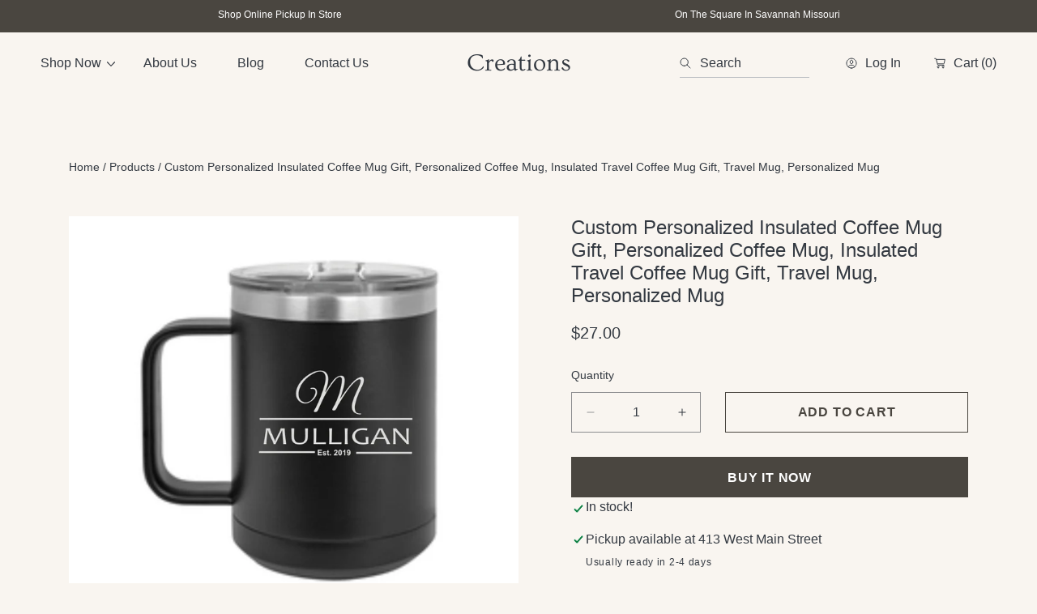

--- FILE ---
content_type: text/html; charset=utf-8
request_url: https://creationswebstore.com/variants/31106422669348/?section_id=pickup-availability
body_size: 521
content:
<div id="shopify-section-pickup-availability" class="shopify-section">
<pickup-availability-preview class="pickup-availability-preview">
    
    <p class="pa-stock-status caption-large">
	<svg class="icon icon-tick" aria-hidden="true" focusable="false" xmlns="http://www.w3.org/2000/svg" fill="none" viewBox="0 0 20 20">
		<path fill="#108043" stroke="#fff" d="M16.136 6.979h0l.003-.004a1.499 1.499 0 00-2.275-1.954l-5.945 6.777-1.858-1.859A1.499 1.499 0 103.94 12.06l2.999 3s0 0 0 0c.289.29.675.44 1.1.439h.019a1.5 1.5 0 001.08-.522l6.998-7.998z"/>
	</svg>
In stock!</p><div class="pickup-availability-info"><div class="pickup-availability-info__wrapper">
	<svg class="icon icon-tick" aria-hidden="true" focusable="false" xmlns="http://www.w3.org/2000/svg" fill="none" viewBox="0 0 20 20">
		<path fill="#108043" stroke="#fff" d="M16.136 6.979h0l.003-.004a1.499 1.499 0 00-2.275-1.954l-5.945 6.777-1.858-1.859A1.499 1.499 0 103.94 12.06l2.999 3s0 0 0 0c.289.29.675.44 1.1.439h.019a1.5 1.5 0 001.08-.522l6.998-7.998z"/>
	</svg>
<div>
						<p class="caption-large">
							Pickup available at <span class="color-foreground">413 West Main Street</span>
						</p>
						<p class="caption">Usually ready in 2-4 days</p>
					</div>
				</div>
        <button id="ShowPickupAvailabilityDrawer" class="pickup-availability-button link link--text" aria-haspopup="dialog">View store information
</button></div>
  </pickup-availability-preview>

  <pickup-availability-drawer tabindex="-1" role="dialog" aria-modal="true" aria-labelledby="PickupAvailabilityHeading">
		<div class="pickup-availability-drawer__overlay"></div>
		<div class="pickup-availability-drawer__wrapper">
			<div class="pickup-availability-header">
				<h2 class="h3 pickup-availability-drawer-title" id="PickupAvailabilityHeading">Custom Personalized Insulated Coffee Mug Gift, Personalized Coffee Mug, Insulated Travel Coffee Mug Gift, Travel Mug, Personalized Mug</h2>
				<button class="pickup-availability-drawer-button" type="button" aria-label="Close"><svg width="14" height="15" viewBox="0 0 14 15" aria-hidden="true" focusable="false" role="presentation" class="icon icon-close" fill="none" xmlns="http://www.w3.org/2000/svg">
  <path d="M0.430176 13.7279L13.1581 1.00001" stroke="currentColor"/>
  <path d="M0.430176 1L13.1581 13.7279" stroke="currentColor"/>
</svg>
</button>
			</div><ul class="pickup-availability-list list-unstyled" role="list" data-store-availability-drawer-content><li class="pickup-availability-list__item">
						<h3 class="h4">413 West Main Street</h3>
						<p class="pickup-availability-preview caption-large">
	<svg class="icon icon-tick" aria-hidden="true" focusable="false" xmlns="http://www.w3.org/2000/svg" fill="none" viewBox="0 0 20 20">
		<path fill="#108043" stroke="#fff" d="M16.136 6.979h0l.003-.004a1.499 1.499 0 00-2.275-1.954l-5.945 6.777-1.858-1.859A1.499 1.499 0 103.94 12.06l2.999 3s0 0 0 0c.289.29.675.44 1.1.439h.019a1.5 1.5 0 001.08-.522l6.998-7.998z"/>
	</svg>
 Pickup available, usually ready in 2-4 days
</p><address class="pickup-availability-address">
							<p>413 West Main Street<br>Savannah MO 64485<br>United States</p>
<p>+18008724009</p></address>
					</li></ul>
		</div>
  </pickup-availability-drawer></div>

--- FILE ---
content_type: text/css
request_url: https://creationswebstore.com/cdn/shop/t/14/assets/scroll-animation.css?v=82894630482421818531730403995
body_size: -136
content:
.items-animation.scroll-animation .item-animation{opacity:0;transition:opacity 1.5s cubic-bezier(.215,.61,.355,1)}.header--drawer .menu-drawer__menu>li:nth-child(1) .menu-drawer__menu-item,.fade-in-up .items-animation.scroll-animation .item-animation:nth-child(1),.items-animation.scroll-animation .item-animation:nth-child(1){transition-delay:.2s}.header--drawer .menu-drawer__menu>li:nth-child(2) .menu-drawer__menu-item,.fade-in-up .items-animation.scroll-animation .item-animation:nth-child(2),.items-animation.scroll-animation .item-animation:nth-child(2){transition-delay:.35s}.header--drawer .menu-drawer__menu>li:nth-child(3) .menu-drawer__menu-item,.fade-in-up .items-animation.scroll-animation .item-animation:nth-child(3),.items-animation.scroll-animation .item-animation:nth-child(3){transition-delay:.5s}.header--drawer .menu-drawer__menu>li:nth-child(4) .menu-drawer__menu-item,.fade-in-up .items-animation.scroll-animation .item-animation:nth-child(4),.items-animation.scroll-animation .item-animation:nth-child(4){transition-delay:.65s}.header--drawer .menu-drawer__menu>li:nth-child(5) .menu-drawer__menu-item,.fade-in-up .items-animation.scroll-animation .item-animation:nth-child(5),.items-animation.scroll-animation .item-animation:nth-child(5){transition-delay:.8s}.header--drawer .menu-drawer__menu>li:nth-child(6) .menu-drawer__menu-item,.fade-in-up .items-animation.scroll-animation .item-animation:nth-child(6),.items-animation.scroll-animation .item-animation:nth-child(6){transition-delay:.95s}.header--drawer .menu-drawer__menu>li:nth-child(7) .menu-drawer__menu-item,.fade-in-up .items-animation.scroll-animation .item-animation:nth-child(7),.items-animation.scroll-animation .item-animation:nth-child(7){transition-delay:1.1s}.header--drawer .menu-drawer__menu>li:nth-child(8) .menu-drawer__menu-item,.fade-in-up .items-animation.scroll-animation .item-animation:nth-child(8),.items-animation.scroll-animation .item-animation:nth-child(8){transition-delay:1.25s}.header--drawer .menu-drawer__menu>li:nth-child(9) .menu-drawer__menu-item,.fade-in-up .items-animation.scroll-animation .item-animation:nth-child(9),.items-animation.scroll-animation .item-animation:nth-child(9){transition-delay:1.4s}.header--drawer .menu-drawer__menu>li:nth-child(10) .menu-drawer__menu-item,.fade-in-up .items-animation.scroll-animation .item-animation:nth-child(10),.items-animation.scroll-animation .item-animation:nth-child(10){transition-delay:1.55s}.header--drawer .menu-drawer__menu>li:nth-child(11) .menu-drawer__menu-item,.fade-in-up .items-animation.scroll-animation .item-animation:nth-child(11),.items-animation.scroll-animation .item-animation:nth-child(11){transition-delay:1.7s}.header--drawer .menu-drawer__menu>li:nth-child(12) .menu-drawer__menu-item,.fade-in-up .items-animation.scroll-animation .item-animation:nth-child(12),.items-animation.scroll-animation .item-animation:nth-child(12){transition-delay:1.85s}.header--drawer .menu-drawer__menu>li:nth-child(13) .menu-drawer__menu-item,.fade-in-up .items-animation.scroll-animation .item-animation:nth-child(13),.items-animation.scroll-animation .item-animation:nth-child(13){transition-delay:2s}.items-animation.scroll-animation.active .item-animation{opacity:1}.poppy-animation .aside-media.scroll-animation{opacity:0}.poppy-animation .aside-media.scroll-animation.active{animation:showImagePoppy 1.5s cubic-bezier(.215,.61,.355,1) .3s forwards}.poppy-animation .aside-text.scroll-animation{opacity:0}.poppy-animation .aside-text.scroll-animation.active{animation:showTextPoppy 1.4s cubic-bezier(.215,.61,.355,1) .3s forwards}@keyframes showTextPoppy{0%{opacity:0;transform:translate3d(0,24px,0)}50%{opacity:1}to{opacity:1;transform:translateZ(0)}}@keyframes showImagePoppy{0%{opacity:0}to{opacity:1}}.birdie-animation .aside-media.scroll-animation{opacity:0}.birdie-animation .aside-media.scroll-animation.active{animation:showImageBirdie 1s cubic-bezier(.215,.61,.355,1) .2s forwards}.birdie-animation .aside-text.scroll-animation{opacity:0;transform:translate3d(0,24px,0)}.birdie-animation .aside-text.scroll-animation.active{animation:showTextBirdie 1s cubic-bezier(.215,.61,.355,1) .5s forwards}@keyframes showTextBirdie{0%{opacity:0;transform:translate3d(0,24px,0)}50%{opacity:1}to{opacity:1;transform:translateZ(0)}}@keyframes showImageBirdie{0%{opacity:0}to{opacity:1}}.poppy-animation .heading-animation.scroll-animation,.birdie-animation .heading-animation.scroll-animation{opacity:0;transform:translate3d(0,18px,0)}.poppy-animation .heading-animation.scroll-animation.active,.birdie-animation .heading-animation.scroll-animation.active{animation:showHeadText .8s cubic-bezier(.215,.61,.355,1) .3s forwards}@keyframes showHeadText{0%{opacity:0;transform:translate3d(0,18px,0)}50%{opacity:1}to{opacity:1;transform:translateZ(0)}}.fade-in-up .items-animation.scroll-animation .item-animation,.fade-in-up .aside-media.scroll-animation{opacity:0;translate:0 24px;transition:all .75s cubic-bezier(.215,.61,.355,1)}.fade-in-up .items-animation.scroll-animation.active .item-animation{opacity:1;translate:0}.fade-in-up .aside-media.scroll-animation.active{animation:fadeInUp .75s cubic-bezier(.215,.61,.355,1) forwards .15s}.fade-in-up .aside-text.scroll-animation{opacity:0}.fade-in-up .aside-text.scroll-animation.active{animation:fadeInUp .75s cubic-bezier(.215,.61,.355,1) forwards .15s}@keyframes fadeInUp{0%{opacity:0;translate:0 24px}50%{opacity:1}to{opacity:1;translate:0}}
/*# sourceMappingURL=/cdn/shop/t/14/assets/scroll-animation.css.map?v=82894630482421818531730403995 */


--- FILE ---
content_type: text/css
request_url: https://creationswebstore.com/cdn/shop/t/14/assets/component-product-card-drawer.css?v=72615634401748892641730403983
body_size: -347
content:
.product-card-drawer.card-wrapper{display:flex;gap:1.5rem}.product-card-drawer .card--product{width:35%}.product-card-drawer .card-information{width:65%;max-width:18rem}.product-card-drawer.card-wrapper .card-information{margin:0}.product-card-drawer.card-wrapper .card-information .card-information__wrapper .price{margin-top:1rem}.product-card-drawer .card-information__text{font-size:1.6rem;line-height:1.2;font-family:var(--font-heading-family)}.product-card-drawer.card-wrapper .card-information__wrapper nav.card-navigation{position:static;margin-top:1rem;opacity:1}.product-card-drawer .link{padding:0;text-transform:capitalize;text-align:left}.product-card-drawer .card-information__text:hover{color:rgb(var(--color-hover-link))}.cart-notification .card-navigation .form{display:block}.product-card-drawer .price-item{color:rgba(var(--color-general-main-text),1)}.product-card-drawer .button-add-card[disabled]{cursor:not-allowed;opacity:.5}.product-card-drawer .button-add-card{position:relative}.product-card-drawer .loading.button-add-card{opacity:.3;cursor:not-allowed}.product-card-drawer .loading-overlay{display:none;left:50%}.product-card-drawer .loading .loading-overlay{display:inline-block}.d-product-style-1.product-card-drawer .price-item{color:rgb(var(--color-prod-preview-price));font-size:1.4rem}.product-card-drawer .card-information .price--on-sale .price__sale .price-item--regular{display:none}.product-card-drawer.card-wrapper .media svg{object-fit:cover;object-position:center center}.product-card-drawer .card--text-only:has(.placeholder):before{content:unset}
/*# sourceMappingURL=/cdn/shop/t/14/assets/component-product-card-drawer.css.map?v=72615634401748892641730403983 */


--- FILE ---
content_type: text/css
request_url: https://creationswebstore.com/cdn/shop/t/14/assets/component-price.css?v=172759232460188424101730403983
body_size: -166
content:
.price{align-items:center;display:flex;flex-direction:row;flex-wrap:wrap;font-size:1.6rem;line-height:1.5;color:rgb(var(--color-general-main-text))}@media screen and (min-width: 550px){.grid.grid--2-col .price.large,.price.large{font-size:1.8rem}}.grid.grid--2-col .price.medium,.price.medium{font-size:1.6rem}.price.small{font-size:1.4rem}@media screen and (min-width: 990px){.grid.grid--2-col .price.extra-large,.price.extra-large{font-size:2rem}}.grid.grid--2-col .price{font-size:1.4rem}.price.center{justify-content:center}.price.left{justify-content:flex-start}.price.right{justify-content:flex-end}.price.price--unavailable{visibility:hidden}.price--end{justify-content:flex-end}.price dl{margin:0;margin-bottom:.5rem;display:flex;flex-direction:column}.price dd{margin:0 1rem 0 0}.price dd:last-of-type{margin-right:0}.price .price__last:last-of-type{margin:0}@media screen and (min-width: 750px){.price{margin-bottom:0}}.price--small,.price---extra-small{font-size:1.6rem;line-height:1.2}@media screen and (min-width: 750px){.price--small{font-size:1.8rem}.price--extra-small{font-size:1.6rem}}.price--large{font-size:1.8rem;line-height:1.2}@media screen and (min-width: 750px){.price--large{font-size:2rem}}.price--extra{font-size:2rem;line-height:1.2}@media screen and (min-width: 750px){.price--extra{font-size:2.4rem}}.price--sold-out .price__availability,.price__regular{display:block}.price__sale,.price__availability,.price .price__badge-sale,.price .price__badge-sold-out,.price--on-sale .price__regular,.price--on-sale .price__availability,.price--no-compare .price__compare{display:none}.price--sold-out .price__badge-sold-out,.price--on-sale .price__badge-sale{display:inline-flex}.price--on-sale .price__sale{display:flex;flex-direction:row;flex-wrap:wrap}.center.price--on-sale .price__sale{justify-content:center}.price--center{display:flex;justify-content:center}.price--on-sale .price-item--regular{text-decoration:line-through;color:currentColor}.price__sale .price-item--regular{margin-right:.5rem}.unit-price{font-size:1.1rem;letter-spacing:.04rem;line-height:1.2;margin-top:.2rem;text-transform:uppercase;color:rgba(var(--color-general-main-text),.7)}
/*# sourceMappingURL=/cdn/shop/t/14/assets/component-price.css.map?v=172759232460188424101730403983 */


--- FILE ---
content_type: text/css
request_url: https://creationswebstore.com/cdn/shop/t/14/assets/component-rte.css?v=117875877631302608431729193540
body_size: -324
content:
.rte:after{clear:both;content:"";display:block}.rte>p:first-child{margin-top:0}.rte>p:last-child{margin-bottom:0}.rte h3{line-height:1.4}.rte table{table-layout:fixed}@media screen and (min-width: 750px){.rte table td{padding-left:1.2rem;padding-right:1.2rem}}.rte img{display:block;height:auto;max-width:100%;margin-right:3rem}.rte div[style*="text-align: center;"] img{margin-left:auto;margin-right:auto}.rte div[style*="text-align: right;"] img{margin-left:auto;margin-right:0}.rte img[style*="float: right;"]{margin-left:3rem;margin-right:0}.rte ul,.rte ol{padding-left:4rem}.rte li{list-style:inherit}.rte li:last-child{margin-bottom:0}.rte a{color:inherit;text-underline-offset:.3rem;text-decoration-thickness:.1rem;transition:all .3s ease}.rte.color-general-heading a,.rte.color-general-heading a:hover{color:rgb(var(--color-general-heading))}.rte.color-text-secondary a:hover{color:rgb(var(--color-general-secondary-text))}.rte a:hover{text-decoration-thickness:.2rem}.rte a strong{color:inherit}.rte blockquote{display:block;margin-right:0;margin-left:2rem;width:calc(100% - 2rem)}@media screen and (min-width:750px){.rte blockquote{margin-left:4rem;margin-right:4rem;width:calc(100% - 8rem)}}.rte blockquote>*{margin:-.5rem 0}.rte blockquote>h3{margin:0 0 3rem}.rte iframe{display:block;max-width:100%}
/*# sourceMappingURL=/cdn/shop/t/14/assets/component-rte.css.map?v=117875877631302608431729193540 */


--- FILE ---
content_type: text/css
request_url: https://creationswebstore.com/cdn/shop/t/14/assets/component-slider.css?v=37962666542049435141730403986
body_size: 909
content:
slider-component{position:relative;display:block}media-gallery:not(.media-gallery) slider-component~slider-component{margin-top:3rem}@media screen and (max-width: 989px){.no-js slider-component .slider{padding-bottom:3rem}}.slider__slide{--focus-outline-padding: .5rem;--shadow-padding-top: calc(var(--shadow-vertical-offset) * -1 + var(--shadow-blur-radius));--shadow-padding-bottom: calc(var(--shadow-vertical-offset) + var(--shadow-blur-radius));scroll-snap-align:start;flex-shrink:0;padding-bottom:0}@media screen and (max-width: 749px){.slider.slider--mobile{position:relative;flex-wrap:inherit;overflow-x:auto;scroll-snap-type:x mandatory;scroll-behavior:smooth;-webkit-overflow-scrolling:touch;margin-bottom:1rem}.slider.slider--mobile .slider__slide{margin-bottom:0;padding-bottom:0}.product--columns.mobile-thumbnails .thumbnail-list.slider--mobile .slider__slide{padding-bottom:25%}.product--thumbnail_slider .thumbnail-list__item.slider__slide,.product--thumbnail .thumbnail-list__item.slider__slide,.product--stacked.mobile-thumbnails .thumbnail-list__item.slider__slide{padding-bottom:calc(25% - 1.5rem);width:calc(25% - 1.5rem)}.product--thumbnail .media-gallery .thumbnail-list__item.slider__slide{padding-bottom:100%;width:100%}.slider.slider--mobile.contains-card--standard .slider__slide:not(.collection-list__item--no-media){padding-bottom:var(--focus-outline-padding)}.slider.slider--mobile.contains-content-container .slider__slide{--focus-outline-padding: 0rem}}@media screen and (min-width: 750px){.slider.slider--tablet-up{position:relative;flex-wrap:inherit;overflow-x:auto;scroll-snap-type:x mandatory;scroll-behavior:smooth;scroll-padding-left:1rem;-webkit-overflow-scrolling:touch}.slider.slider--tablet-up .slider__slide{margin-bottom:0}}@media screen and (max-width: 989px){.slider.slider--tablet{position:relative;flex-wrap:inherit;overflow-x:auto;scroll-snap-type:x mandatory;scroll-behavior:smooth;scroll-padding-left:1rem;-webkit-overflow-scrolling:touch;margin-bottom:1rem}.slider.slider--tablet .slider__slide{margin-bottom:0;padding-bottom:0;padding-top:max(var(--focus-outline-padding),var(--shadow-padding-top));padding-bottom:max(var(--focus-outline-padding),var(--shadow-padding-bottom))}.slider.slider--tablet.contains-card--standard .slider__slide:not(.collection-list__item--no-media){padding-bottom:var(--focus-outline-padding)}.slider.slider--tablet.contains-content-container .slider__slide{--focus-outline-padding: 0rem}}.slider--everywhere{position:relative;flex-wrap:inherit;overflow-x:auto;scroll-snap-type:x mandatory;scroll-behavior:smooth;-webkit-overflow-scrolling:touch;margin-bottom:1rem}@media (prefers-reduced-motion){.slider--everywhere{scroll-behavior:auto}}.slider.slider--everywhere .slider__slide{margin-bottom:0;scroll-snap-align:center}.slider{scrollbar-color:rgb(var(--color-general-main-text)) rgba(var(--color-general-main-text),.04);-ms-overflow-style:none;scrollbar-width:none}.slider::-webkit-scrollbar{height:.4rem;width:.4rem;display:none}.no-js .slider{-ms-overflow-style:auto;scrollbar-width:auto}.no-js .slider::-webkit-scrollbar{display:initial}.slider::-webkit-scrollbar-thumb{background-color:rgb(var(--color-general-main-text));border-radius:.4rem;border:0}.slider::-webkit-scrollbar-track{background:rgba(var(--color-general-main-text),.04);border-radius:.4rem}.slider-counter{margin:0 1.2rem;display:flex;min-width:2rem}@media screen and (max-width: 749px){.slider-counter--dots,.slider-counter--numbers{margin:0}}.slider-counter__link{padding:1rem}@media screen and (max-width: 749px){.slider-counter__link{padding:.7rem}}.slider-counter__link--dots .dot{width:1rem;height:1rem;border-radius:50%;border:.1rem solid rgba(var(--color-foreground),.5);padding:0;display:block}.slider-counter__link--active.slider-counter__link--dots .dot{background-color:rgb(var(--color-foreground))}@media screen and (forced-colors: active){.slider-counter__link--active.slider-counter__link--dots .dot{background-color:CanvasText}}.slider-counter__link--dots:not(.slider-counter__link--active):hover .dot{border-color:rgb(var(--color-foreground))}.slider-counter__link--dots .dot,.slider-counter__link--numbers{transition:transform .2s ease-in-out}.slider-counter__link--active.slider-counter__link--numbers,.slider-counter__link--dots:not(.slider-counter__link--active):hover .dot,.slider-counter__link--numbers:hover{transform:scale(1.1)}.slider-counter__link--numbers{color:rgba(var(--color-foreground),.5);text-decoration:none}.slider-counter__link--numbers:hover{color:rgb(var(--color-foreground))}.slider-counter__link--active.slider-counter__link--numbers{text-decoration:underline;color:rgb(var(--color-foreground))}.slider-buttons{display:flex;align-items:center;justify-content:center}@media screen and (min-width: 990px){.slider:not(.slider--everywhere)+.slider-buttons{display:none}}.slider-buttons--thumbnail-wrapp{overflow-x:scroll}@media screen and (min-width: 990px){.slider-buttons{display:none}}@media screen and (min-width: 750px){.slider--mobile+.slider-buttons{display:none}}.product--thumbnail .slider-button{display:none}.slider-button{color:rgba(var(--color-general-main-text),.75);background:transparent;border:none;cursor:pointer;width:4.4rem;height:4.4rem}.slider-button:not([disabled]):hover{color:rgb(var(--color-general-main-text))}.slider-button .icon{height:.6rem}.slider-button[disabled] .icon{color:rgba(var(--color-general-main-text),.3)}.slider-button--next .icon{margin-right:-.2rem;transform:rotate(-90deg) translate(.15rem)}.slider-button--prev .icon{margin-left:-.2rem;transform:rotate(90deg) translate(-.15rem)}.slider-button--next:not([disabled]):hover .icon{transform:rotate(-90deg) translate(.15rem) scale(1.07)}.slider-button--prev:not([disabled]):hover .icon{transform:rotate(90deg) translate(-.15rem) scale(1.07)}.slider-bullet{position:relative;cursor:pointer;width:2rem;height:1rem;margin:0 .25rem}.slider-bullet.slider-thumbnail{width:6.5rem;height:6.5rem;margin:0 2rem;flex-shrink:0;border-radius:50%;overflow:hidden}.slider-bullet.slider-thumbnail:last-of-type{margin-right:0}.slider-bullet.slider-thumbnail:first-of-type{margin-left:0}.slider-buttons--bullets.gradient--hover .slider-bullet:before,.slider-bullet:after{content:"";position:absolute;width:1rem;height:1rem;top:50%;left:50%;transform:translate(-50%,-50%);border-radius:50%;transition:all var(--duration-default);background:rgba(var(--color-general-main-text),.25)}.slider-buttons--bullets.gradient--hover .slider-bullet:before{z-index:1;background:transparent}.slider-bullet.active:after{background-color:rgb(var(--color-hover-link))}.product__media.media{--viewport-offset: 400px;--constrained-min-height: 300px;--constrained-height: max(var(--constrained-min-height), calc(100vh - var(--viewport-offset)));margin-right:auto;margin-left:auto}@media screen and (min-width: 750px){.product__media.media{--viewport-offset: 170px;--constrained-min-height: 500px}}.product__media.media{--aspect-ratio: var(--preview-ratio);--ratio-percent: calc(1 / var(--aspect-ratio) * 100%);position:relative;width:100%;max-width:calc(100% - calc(var(--media-border-width) * 2))}.product__media.media{--constrained-height: max(var(--constrained-min-height), calc(100vh - var(--viewport-offset)));--contained-width: calc(var(--constrained-height) * var(--aspect-ratio));width:min(var(--contained-width),100%)}.product__media.media{padding-top:min(var(--constrained-height),var(--ratio-percent))}@media screen and (min-width: 750px){.media-fit-original .product__media.media{--viewport-offset: 0px}}.media-fit-original .product__media.media,.media-fit-cover .product__media.media{width:100%}.slider-buttons--bullets.gradient--hover .slider-bullet.active:after{background:rgba(var(--color-general-main-text),.25)}.slider-buttons--bullets.gradient--hover .slider-bullet.active:before{background:var(--color-hover-btn-bg-gradient)}.slider .card--outline:not(.card--soft){box-sizing:border-box}@media screen and (max-width: 749px){.product__media-item.grid__item:last-of-type{padding-right:0}.slider.product__media-list .product__media-item.grid__item:first-of-type{padding-left:0}}
/*# sourceMappingURL=/cdn/shop/t/14/assets/component-slider.css.map?v=37962666542049435141730403986 */


--- FILE ---
content_type: text/css
request_url: https://creationswebstore.com/cdn/shop/t/14/assets/component-pickup-availability.css?v=182917090848754060601730403983
body_size: 267
content:
pickup-availability{display:block}pickup-availability:has(.pickup-availability-preview){margin-top:3rem}pickup-availability[available]{min-height:8rem}.pickup-availability-preview{display:flex;flex-wrap:wrap;align-items:flex-start;gap:.6rem;padding:0 2rem 0 0}pickup-availability-drawer .pickup-availability-preview{flex-wrap:nowrap}.pickup-availability-preview .pa-stock-status{margin-top:0;width:100%;display:flex;align-items:center;gap:1rem .6rem}.pickup-availability-info__wrapper{display:flex;gap:1rem .6rem}.pickup-availability-preview .icon{flex-shrink:0;margin-top:.3rem;height:1.8rem}.pickup-availability-preview .icon-unavailable{height:1.6rem;margin-top:.3rem}.pickup-availability-preview .pickup-availability-button{margin-top:1.8rem}.pickup-availability-button.link--text:hover{text-decoration-thickness:.2rem}.pickup-availability-button{background-color:transparent;color:rgb(var(--color-general-heading));letter-spacing:.06rem;padding:0 0 .2rem;text-align:left;text-decoration:underline;text-transform:var(--links-text-transform)}.pickup-availability-button:hover{color:rgb(var(--color-hover-link))}.pickup-availability-info *{margin:0 0 .6rem}pickup-availability-drawer{height:100%;opacity:0;overflow-y:auto;position:fixed;top:0;right:0;z-index:30;transition:opacity var(--duration-default) ease,transform var(--duration-default) ease;width:100%;pointer-events:none}.pickup-availability-drawer__wrapper{position:relative;width:45rem;height:calc(100% - 4rem);overflow-y:auto;margin:0 0 0 auto;padding:25px 25px 35px;top:2rem;right:2rem;max-width:calc(100vw - 4rem);border:.1rem solid rgba(var(--border-color),1);border-radius:var(--drawer-radius);-webkit-border-radius:var(--drawer-radius);background-color:rgb(var(--color-general-bg));display:flex;flex-direction:column;transition:transform ease .35s}pickup-availability-drawer .pickup-availability-drawer__overlay{display:block;position:fixed;width:100%;height:100%;top:0;right:0;bottom:0;left:0;background-color:rgba(var(--color-overlay),.6)}pickup-availability-drawer .pickup-availability-drawer__wrapper{transform:translate(100%)}pickup-availability-drawer[open] .pickup-availability-drawer__wrapper{transform:translate(0)}pickup-availability-drawer[open]{pointer-events:all;opacity:1}.pickup-availability-header{align-items:flex-start;display:flex;justify-content:space-between;margin-bottom:1.2rem}.pickup-availability-drawer-title{margin:.5rem 0 0}.pickup-availability-header .icon{width:2rem;height:auto;padding:0}.pickup-availability-drawer-button{background-color:transparent;border:none;color:rgb(var(--color-general-main-text));cursor:pointer;display:block;height:4.4rem;padding:1.2rem;width:4.4rem}.pickup-availability-drawer-button:hover{color:rgba(var(--color-general-main-text),.75)}.pickup-availability-variant{font-size:1.4rem;line-height:1.2;margin:0 0 1.2rem;text-transform:capitalize}.pickup-availability-variant>*+strong{margin-left:1rem}.pickup-availability-list__item{border-bottom:.1rem solid rgba(var(--color-general-main-text),.08);padding:2rem 0}.pickup-availability-list__item:first-child{border-top:.1rem solid rgba(var(--color-general-main-text),.08)}.pickup-availability-list__item>*{margin:0}.pickup-availability-list__item>*+*{margin-top:1rem}.pickup-availability-list__item a{color:rgb(var(--color-hover-link))}.pickup-availability-address{font-style:normal;font-size:1.2rem;line-height:1.5}.pickup-availability-address p{margin:0}@media screen and (max-width: 749px){.pickup-availability-drawer__wrapper{top:0;right:0;border-radius:unset;max-width:100%;height:100%}}@media screen and (max-width: 749px){@keyframes animateDrawerOpen{0%{opacity:0;transform:translate(100%)}to{opacity:1;transform:translate(0)}}}@media screen and (min-width: 750px){@keyframes animateDrawerOpen{0%{opacity:0;transform:translate(100%)}to{opacity:1;transform:translate(0)}}}
/*# sourceMappingURL=/cdn/shop/t/14/assets/component-pickup-availability.css.map?v=182917090848754060601730403983 */


--- FILE ---
content_type: text/css
request_url: https://creationswebstore.com/cdn/shop/t/14/assets/component-navigation.css?v=37509494288021502581729193539
body_size: -61
content:
.ab-navigation{display:flex;gap:1.6rem;margin:-.2rem}.ab-navigation .ab-nav{display:flex;justify-content:center;align-items:center;position:relative;width:4.4rem;height:4.4rem;cursor:pointer;padding:.2rem;transition:all var(--duration-default)}.ab-navigation .ab-nav.style-1,.ab-navigation .ab-nav.style-4{width:5rem;height:5rem}.ab-navigation .ab-nav.ab-nav--bg{color:rgb(var(--color-btn-second-bg))}.ab-navigation .ab-nav--bg:before{content:"";position:absolute;width:4rem;height:4rem;top:.2rem;left:.2rem;border-radius:50%;border:.1rem solid rgb(var(--color-btn-second-bg));background-color:transparent;transition:all var(--duration-default)}.ab-navigation .ab-nav--bg.style-1:before{width:5rem;height:5rem;top:0;left:0}.ab-navigation .ab-nav--bg:not(.ab-nav--disabled):hover,.ab-navigation .ab-nav--bg:not(.ab-nav--disabled):hover svg{color:rgb(var(--color-btn-main-bg))}.ab-navigation .ab-nav--bg:not(.ab-nav--disabled) svg{position:relative}.ab-navigation .ab-nav--bg:not(.ab-nav--disabled):hover:before{border:.1rem solid rgb(var(--color-btn-main-text));background-color:rgb(var(--color-btn-main-text))}.ab-navigation .ab-nav--bg.ab-nav--disabled{color:rgb(var(--color-btn-second-bg));cursor:default}.ab-navigation .ab-nav--bg.ab-nav--disabled:before{border:.1rem solid rgb(var(--color-btn-second-bg));background-color:transparent}.ab-navigation .ab-prev{transform:rotate(-180deg)}.ab-navigation .ab-nav.style-1 svg{width:1.4rem;height:1.4rem;position:relative;z-index:2}.ab-navigation .ab-nav.style-2{width:6rem;height:6rem;padding:0;color:rgb(var(--color-btn-second-bg))}.ab-navigation .ab-nav--bg.style-2:not(.ab-nav--disabled):before,.ab-navigation .ab-nav--bg.style-2:before{width:100%;height:100%;top:0;left:0;right:0;bottom:0;background-color:rgb(var(--color-btn-second-text))}.ab-navigation .ab-nav--bg.style-2:not(.ab-nav--disabled):hover:before{background-color:rgb(var(--color-btn-second-bg));border-color:rgb(var(--color-general-main-text))}.ab-navigation .ab-nav--bg.style-2:not(.ab-nav--disabled):hover svg{color:rgb(var(--color-btn-second-text))}.ab-navigation .ab-nav--bg.style-2.ab-nav--disabled:focus:before,.ab-navigation .ab-nav--bg.style-2.ab-nav--disabled:before{background-color:rgb(var(--color-btn-second-bg));border:.1rem solid rgb(var(--color-general-main-text))}.ab-navigation .ab-prev.style-2{transform:rotate(-180deg)}.ab-navigation .ab-next.style-2{transform:rotate(0)}.ab-navigation .ab-nav.style-2 svg{transition:all .3s ease;width:2.5rem;height:2.5rem;position:relative}.ab-navigation .ab-nav.style-2.ab-nav--disabled svg{color:rgb(var(--color-btn-second-text))}.ab-navigation .ab-nav.style-3{width:6rem;height:6rem;padding:0;color:rgb(var(--color-general-main-text))}.ab-navigation .ab-nav.style-3:hover{color:rgb(var(--color-btn-second-bg))}.ab-navigation .ab-nav--bg.style-3:not(.ab-nav--disabled):before,.ab-navigation .ab-nav--bg.style-3:before{border:.1rem solid rgb(var(--color-general-main-text));width:100%;height:100%;top:0;left:0;right:0;bottom:0}.ab-navigation .ab-nav--bg.style-3:not(.ab-nav--disabled):hover:before,.ab-navigation .ab-nav--bg.style-3:hover:before{background-color:rgb(var(--color-btn-main-bg));border:.1rem solid rgb(var(--color-btn-main-bg))}.ab-navigation .ab-nav--bg.style-3.ab-nav--disabled:focus:before,.ab-navigation .ab-nav--bg.style-3.ab-nav--disabled:before{background-color:transparent;border:.1rem solid rgb(var(--color-general-main-text))}.ab-navigation .ab-nav--bg.style-3:hover svg{color:rgb(var(--color-btn-second-bg))}.ab-navigation .ab-prev.style-3{transform:rotate(-180deg)}.ab-navigation .ab-next.style-3{transform:rotate(0)}.ab-navigation .ab-nav.style-3 svg{width:2.5rem;height:2.5rem;transition:color .3s ease;color:rgb(var(--color-general-main-text))}.ab-navigation .ab-nav.style-3.ab-nav--disabled svg{color:rgb(var(--color-general-main-text))}.ab-navigation .ab-nav.style-4{background-color:rgb(var(--color-general-bg));color:rgb(var(--color-btn-main-text));display:flex;justify-content:center;align-items:center;width:5rem;height:5rem;z-index:1;border-radius:50%;border:.1rem solid rgba(var(--color-general-heading),1);transition:all .3s ease}.ab-navigation .ab-nav.ab-nav--bg:not(.ab-nav--disabled).style-4:hover{color:rgb(var(--color-btn-main-text));background:transparent;border-color:transparent}.ab-navigation .ab-nav.ab-nav--disabled.style-4{opacity:.7}.ab-navigation .ab-nav.ab-nav--bg:not(.ab-nav--disabled).style-4:hover svg{color:rgb(var(--color-btn-main-text))}.ab-navigation .ab-nav.ab-nav--bg.style-4:before{content:"";position:absolute;top:calc(0 - var(--buttons-border-size) / 2);left:calc(0 - var(--buttons-border-size) / 2);width:calc(100% + var(--buttons-border-size) * 2);height:calc(100% + var(--buttons-border-size) * 2);opacity:0;z-index:-1;background:var(--color-hover-btn-bg-gradient);transition:all .3s ease;border-radius:50%;border-width:0}.ab-navigation .ab-nav.style-4:hover:before{opacity:1}
/*# sourceMappingURL=/cdn/shop/t/14/assets/component-navigation.css.map?v=37509494288021502581729193539 */


--- FILE ---
content_type: text/css
request_url: https://creationswebstore.com/cdn/shop/t/14/assets/component-scroll-to-top.css?v=85373806533575293511729193540
body_size: -438
content:
.scroll-to-top{position:fixed;right:3.6rem;bottom:3.6rem;z-index:1}.scroll-to-top__button.button-style--square:before{border-radius:unset}.scroll-to-top__button{width:4.4rem;height:4.4rem;padding:0;min-width:unset;min-height:unset;display:flex;justify-content:center;align-items:center;cursor:pointer;transform:translateY(10rem)}.active .scroll-to-top__button{transform:translateY(0)}.scroll-to-top__button .icon-caret{transform:rotate(180deg);width:1.6rem;height:auto}.scroll-to-top__button.button-style--round{border-radius:50%}@media screen and (max-width: 749px){.scroll-to-top{right:2rem;bottom:2rem}}.scroll-to-top__button.gradient{position:relative;background:transparent;border-color:transparent}
/*# sourceMappingURL=/cdn/shop/t/14/assets/component-scroll-to-top.css.map?v=85373806533575293511729193540 */


--- FILE ---
content_type: text/css
request_url: https://creationswebstore.com/cdn/shop/t/14/assets/component-product-modal.css?v=26926422161313649961730403985
body_size: 1483
content:
.modal-product-detail{position:fixed;top:0;right:0;bottom:0;left:0;width:100%;height:100%;background-color:rgba(var(--color-overlay),.6);outline:0!important;-webkit-backface-visibility:hidden;z-index:999;box-sizing:border-box;overflow-y:scroll;justify-content:center;align-items:center}.modal-content-container{padding:3rem;width:100%;max-width:111rem;box-sizing:border-box;margin:auto}.modal-content{position:relative;width:100%;padding:4rem;background-color:rgb(var(--color-general-bg));box-shadow:0 .4rem .8rem #0003,0 .6rem 2rem #00000030}.modal-product-detail .close{position:absolute;top:0;right:0;left:auto;width:4.5rem;height:4.5rem;display:flex;justify-content:center;align-items:center;cursor:pointer;z-index:3}.modal-product-detail .product__modal-opener--image .product__media-toggle:hover{cursor:inherit}.modal-product-detail .product__modal-opener .product__media-icon{display:none}.product-quickview.product{display:flex}.modal-product-detail .featured-product{margin-bottom:0}@media screen and (max-width: 1023px){.modal-content{padding:4rem}}.modal-product-detail .product__media-toggle{display:none}.modal-content .product__media-wrapper{padding-bottom:0}@media screen and (max-width: 750px){.modal-content{padding:5rem 2rem 4rem}.modal-content-container{padding:1.5rem 1rem}.modal-product-detail .close{top:.5rem;right:0}.modal-product-detail .featured-product{margin-bottom:3rem}.swiper-button-prev{left:0}.swiper-button-next{right:0}}.product-quickview .main-slider .product__media-list{width:100%;max-width:100%;margin:0}.product-quickview .main-slider .modal-item{width:100%;max-width:100%}.product-quickview .thumbnail-slider .thumbnail-list{grid-template-columns:repeat(5,1fr);grid-gap:1.5rem}.product-quickview .thumbnail-list.slider--tablet-up .thumbnail-list__item.slider__slide{width:calc(20% - 1.2rem);padding-bottom:calc(20% - 1.2rem)}.product-quickview .thumbnail.global-media-settings img{max-width:100%;max-height:100%;object-fit:cover}.product-quickview .media>*:not(.zoom):not(.deferred-media__poster-button),.product-quickview .media model-viewer{max-width:100%;max-height:100%;object-fit:contain;object-position:center}.product-quickview .swiper{width:100%;height:30rem;margin-left:auto;margin-right:auto}.product-quickview .swiper-slide img{display:block;width:100%;height:100%;object-fit:cover}.product-quickview .swiper-slide img.video-preview-image{position:absolute}.product-quickview .swiper-slide img.video-preview-image+.loading-overlay{top:50%;left:50%;transform:translate(-50%,-50%);width:100%;height:100%;background-color:#00000063;display:flex;justify-content:center;align-items:center}.product-quickview .swiper-slide img.video-preview-image+.loading-overlay svg{width:4rem;height:4rem}.product-quickview .swiper-slide img.video-preview-image+.loading-overlay .path{stroke:#fff}.product-quickview .product__media-list{height:43rem;width:100%;box-sizing:border-box}.product-quickview .product__media-list .deferred-media{display:block;position:relative;z-index:2}.product-quickview .deferred-media iframe{border:none;position:absolute;top:0;right:0;left:0;bottom:0}.product-quickview .slider-thumbs-wrapp{height:11rem}.product-quickview .thumbnail-slider.swiper{height:12rem;box-sizing:border-box;padding:2rem 0 0}.product-quickview .thumbnail-slider{padding-left:4rem;padding-right:4rem}.product-quickview .thumbnail-slider .swiper-slide{width:25%;height:100%;height:10rem;box-sizing:border-box;cursor:pointer}.product-quickview .thumbnail-slider .swiper-slide-thumb-active{border:.2rem solid rgba(var(--border-color),.5)}.product-quickview .swiper-button-next:before,.product-quickview .swiper-button-prev:before{display:none}.product-quickview .swiper-button-prev:after,.product-quickview .swiper-button-next:after{content:unset}.product-quickview .quickview-prev:not(.swiper-button-prev) svg{rotate:180deg}.product-quickview .swiper-button-next.gradient--hover.quickview-next:before,.product-quickview .swiper-button-prev.gradient--hover.quickview-prev:before{content:"";position:absolute;top:calc(0 - var(--buttons-border-size) / 2);left:calc(0 - var(--buttons-border-size) / 2);width:calc(100% + var(--buttons-border-size) * 2);height:calc(100% + var(--buttons-border-size) * 2);opacity:0;z-index:-1;background:var(--color-hover-btn-bg-gradient);transition:all .3s ease;border-radius:50%}.product-quickview .swiper-button-next:after,.product-quickview .swiper-button-prev:after{display:inline-block;font-family:swiper-icons;letter-spacing:0;text-transform:none;font-variant:initial;line-height:1;padding-top:.1rem;font-size:1.3rem}.product-quickview .swiper-button-next,.product-quickview .swiper-button-prev{width:4.4rem;height:4.4rem;display:flex;align-items:center;justify-content:center;color:rgb(var(--color-btn-main-text));background-color:rgba(var(--color-btn-main-bg),.2);border-radius:50%;transition:all .3s ease}.product-quickview .swiper-button-next:hover,.product-quickview .swiper-button-prev:hover{color:rgb(var(--color-hover-btn-text));background-color:rgba(var(--color-hover-btn-bg))}.product-quickview .swiper-button-next.swiper-button-disabled,.product-quickview .swiper-button-prev.swiper-button-disabled{opacity:.6;pointer-events:none}.product-quickview .swiper-button-next.gradient--hover:before,.product-quickview .swiper-button-prev.gradient--hover:before,.modal-item .swiper-button-next.gradient--hover:before,.modal-item .swiper-button-prev.gradient--hover:before{display:block}.product-quickview .swiper-button-next.gradient--hover,.product-quickview .swiper-button-prev.gradient--hover{background-color:rgb(var(--color-general-bg));border:.1rem solid rgba(var(--color-general-heading),1)}.product-quickview .swiper-button-next.gradient--hover:hover,.product-quickview .swiper-button-prev.gradient--hover:hover{background-color:transparent;color:rgb(var(--color-general-main-text))}.product-quickview .swiper-button-next.gradient--hover:hover:before,.product-quickview .swiper-button-prev.gradient--hover:hover:before{opacity:1}.product-quickview .swiper-button-prev{left:2rem}.product-quickview .swiper-button-next{right:2rem}.product.product--medium:not(.product--no-media):not(.featured-product) .product__media-wrapper{max-width:50%;width:50%;display:flex;flex-direction:column}.product.product--medium:not(.product--no-media):not(.featured-product) .product__info-wrapper{padding-left:6.5rem;max-width:50%;width:50%}.product.product--medium:not(.product--no-media):not(.featured-product).gap--small .product__info-wrapper{padding:0 0 0 3rem}.style-2+.product.product--medium:not(.product--no-media):not(.featured-product) .product__info-wrapper:not(.grid--thumbs){padding-left:8.5rem}@media screen and (max-width: 950px){.style-2+.product.product--medium:not(.product--no-media):not(.featured-product) .product__info-wrapper:not(.grid--thumbs){padding-left:5.5rem}.product.product--medium:not(.product--no-media):not(.featured-product) .product__media-wrapper{width:50%}.product.product--medium:not(.product--no-media):not(.featured-product) .product__info-wrapper{padding-left:3.5rem;width:50%}.product-quickview .product__media-list{height:32rem}.product-quickview .thumbnail-slider.swiper{height:9rem}.product-quickview .thumbnail-slider .swiper-slide{height:7rem}}@media screen and (max-width: 750px){.style-2+.product.product--medium:not(.product--no-media):not(.featured-product) .product__info-wrapper:not(.grid--thumbs){padding-left:0}.product.product--medium:not(.product--no-media):not(.featured-product) .product__media-wrapper{width:100%;max-width:100%}.product.product--medium:not(.product--no-media):not(.featured-product).gap--small .product__info-wrapper,.product.product--medium:not(.product--no-media):not(.featured-product) .product__info-wrapper{max-width:100%;padding-left:0;width:100%}.product-quickview .product__media-list{height:50rem;margin-bottom:2rem;padding-bottom:0}.product-quickview .thumbnail-slider.swiper{padding-top:0}.product-quickview .modal-item.product__media-wrapper{margin-bottom:0}.product-quickview .slider-thumbs-wrapp,.product-quickview .thumbnail-slider.swiper{height:13rem}.product-quickview .thumbnail-slider .swiper-slide{height:11rem}}@media screen and (max-width: 550px){.product-quickview .product__media-list{height:28rem}.product-quickview .slider-thumbs-wrapp,.product-quickview .thumbnail-slider.swiper{height:7rem}.product-quickview .slider-thumbs-wrapp{margin-bottom:3rem}.product-quickview .thumbnail-slider .swiper-slide{height:7rem}}.product-quickview.product .product__title{margin-right:2rem}.product-quickview.product .product__title-link{text-decoration:none}.product-quickview.product .product-form__input .form__label{color:rgb(var(--color-general-heading));margin-bottom:1rem}.product-quickview.product .b-style-4 .product-form__input .form__label,.product-quickview.product .variant-type-dropdown .product-form__input .form__label{margin-bottom:0}.product-quickview.product .variant-type-dropdown.style-2 .product-form__input.variant-color .form__label,.product-quickview.product .variant-type-dropdown.style-2 .product-form__input.variant-Color .form__label{margin-bottom:1rem}.product-quickview.product .variant-type-dropdown.style-1 .product-form__input .form__label{margin-bottom:1.5rem}.product-quickview.product .variant-selects.style-2 .product-form__input{margin-bottom:2rem}.product-quickview.product fieldset:not(.color-button-swiched) .radio{gap:1rem}.product-quickview.product .radio span{line-height:1;padding:1rem 2rem;border:.1rem solid rgba(var(--color-btn-second-bg),.55);cursor:pointer}.product-quickview.product .radio span.checked{box-shadow:0 0 0 .1rem rgba(var(--color-general-main-text),.8);border-color:rgba(var(--color-general-main-text),.8)}.product-quickview .product__info-container>*+*{margin-bottom:2rem}.product-quickview .price{width:100%}.product-quickview .product__title-link+.price{margin-bottom:3rem}.product-quickview .b-style-4 .price{width:auto}.product-quickview .b-style-4 .product-form__buttons .product-form__quantity{margin-bottom:0}.product-quickview .price__compare--regular{margin-right:.5rem}.product-quickview.product .product__description:empty{display:none}.product-quickview .product-form__quantity .quantity,.product-quickview .select__select{border-radius:var(--buttons-radius)}.product-quickview .variant-selects:where(:not(.v-style-3)) .product-form__input:last-child{margin-bottom:2.5rem}@media screen and (max-width: 1023px){.product-quickview.product .product-form__quantity{margin-bottom:0}}@media screen and (max-width: 749px){.product-quickview.product{flex-wrap:wrap}.modal-content .ab-featured-product .product__info-container>*+*{flex-direction:column}.modal-content .ab-featured-product .product__title{margin-top:0}}@media screen and (min-width: 750px){.product-quickview.product .product__info-wrapper .variant-selects,.product-quickview.product .product__info-wrapper variant-selects{width:100%;display:flex;flex-wrap:wrap;align-items:flex-start;justify-content:space-between;margin-bottom:0}.product-quickview.product .product__info-wrapper .variant-selects.variant-type-dropdown .product-form__input{margin-bottom:1rem}.product-quickview.product .product__info-wrapper .variant-selects.variant-type-dropdown.style-2 .product-form__input.variant-color,.product-quickview.product .product__info-wrapper .variant-selects.variant-type-dropdown.style-2 .product-form__input.variant-Color{padding-top:2rem;margin-bottom:2rem}.product-quickview.product .product__info-wrapper .variant-selects.variant-type-dropdown.style-1 .product-form__input{margin-bottom:2.5rem}.product-quickview.product .variant-selects:not(.variant-type-button) .product-form__input,.product-quickview.product variant-selects .product-form__input{min-width:auto;width:100%;max-width:100%;flex:unset}.product-quickview.product .variant-selects.style-2:not(.variant-type-button) .product-form__input,.product-quickview.product .variant-selects.style-3:not(.variant-type-button) .product-form__input{width:100%;max-width:100%}}.product-quickview.product .product-form__input.variant-color .radio span.color-variant,.product-quickview.product .product-form__input.variant-Color .radio span.color-variant{font-size:0;border-radius:50%;width:2.4rem;height:2.4rem;padding:0;margin:.7rem;position:relative;border:.1rem solid rgb(var(--color-general-main-text));cursor:pointer}.product-quickview.product .product-form__input.variant-color .radio span.color-variant:after,.product-quickview.product .product-form__input.variant-Color .radio span.color-variant:after{content:"";position:absolute;top:-.5rem;left:-.5rem;bottom:-.5rem;right:-.5rem;width:calc(100% + 1rem);height:calc(100% + 1rem);border:.1rem solid rgba(var(--color-icon-social, .5));border-radius:50%}.product-quickview.product .product-form__input.variant-color .radio span.color-variant.checked:after,.product-quickview.product .product-form__input.variant-Color .radio span.color-variant.checked:after{border-color:rgb(var(--color-general-main-text))}.product-quickview .product__media-list{border-radius:var(--p-media-radius)}.product-quickview .thumbnail-slider .swiper-slide{border-radius:calc(var(--p-media-radius) / 2);overflow:clip}@media screen and (min-width: 1200px){.product.product--medium:not(.product--no-media):not(.featured-product).col-gap--large .product__info-wrapper{padding:0 0 0 10rem}}@media screen and (max-width: 749px){.product-quickview.product .product__info-wrapper .variant-selects,.product-quickview.product .product__info-wrapper variant-selects{width:100%}}.product-quickview .shopify-payment-button__button{width:100%}
/*# sourceMappingURL=/cdn/shop/t/14/assets/component-product-modal.css.map?v=26926422161313649961730403985 */


--- FILE ---
content_type: text/css
request_url: https://creationswebstore.com/cdn/shop/t/14/assets/component-search.css?v=142467877364276915861730403986
body_size: -565
content:
.search__input.field__input{padding-right:5rem;margin:0}.field__search{position:relative}.field__search .search__input{font-size:1.6rem;line-height:3.5rem;font-weight:400;height:5rem;border-width:0;box-shadow:none;padding:0 .6rem 0 2.5rem!important;border-bottom:.1rem solid rgb(var(--color-icon-social))}.field__search .field__label{left:2.5rem;font-size:1.6rem}.field__search .field__input:focus~.field__label,.field__search .field__input:not(:placeholder-shown)~.field__label,.field__search .field__input:-webkit-autofill~.field__label{top:0}.field__search .search__button{left:0;display:flex;justify-content:flex-start;align-items:center}.field__search .search__button .icon{width:1.4rem;height:1.4rem}.search__button .icon{height:1.8rem;width:1.8rem}.element-margin{margin-top:7rem;padding-top:6rem;border-top:.1rem solid rgb(var(--color-general-main-text),.2);margin-bottom:0}@media screen and (max-width: 749px){.element-margin{margin-top:6rem;padding-top:0;border:none}}input::-webkit-search-decoration{-webkit-appearance:none}
/*# sourceMappingURL=/cdn/shop/t/14/assets/component-search.css.map?v=142467877364276915861730403986 */


--- FILE ---
content_type: text/css
request_url: https://creationswebstore.com/cdn/shop/t/14/assets/component-cart-notification.css?v=151939512973245659171730403976
body_size: 2117
content:
cart-notification{position:relative;z-index:998}cart-notification .cart__items--disabled{pointer-events:none}.cart-notification-wrapper{position:relative}.cart-notification{position:fixed;top:0;right:0;visibility:hidden;height:100%;width:100vw;z-index:-1;display:block!important;transition:.2s ease}.cart-notification.active{visibility:visible;z-index:10;opacity:1!important;visibility:visible!important}div.cart-notification-overlay{display:block;position:absolute;background-color:rgb(var(--color-overlay),.5);top:0;right:0;height:100vh;width:100vw}.cart-notification-content{position:absolute;background-color:rgb(var(--color-general-bg));border:.1rem solid rgba(var(--border-color),1);width:45rem;max-width:calc(100vw - 4rem);border-radius:var(--drawer-radius);top:2rem;height:calc(100% - 4rem);right:0;z-index:9;overflow-y:auto;transform:translate(100%);transition:transform .4s ease}.cart-notification-content .discounts__discount{margin-bottom:1rem;line-height:1.2;font-size:1.4rem}.cart-notification-content .discounts svg{max-width:1.2rem;width:100%;max-height:1.2rem;margin-right:.5rem}.cart-notification.active .cart-notification-content{transform:translate(-2rem)}.cart-notification__header{align-items:flex-start;display:flex;margin-bottom:2rem;padding-right:3rem}.cart-notification__header .modal__close-button.link{top:0rem;right:1rem}.cart-notification .modal__close-button .icon,.cart-notification__header .modal__close-button .icon{width:2.5rem;height:2.5rem;max-width:2.4rem;max-height:2.4rem}.cart-notification__heading{align-items:center;display:flex;flex-grow:1;margin-bottom:0;margin-top:0}.cart-notification__heading .icon-checkmark{width:1rem;height:auto;color:rgb(var(--color-label-text))}.cart-notification__close{margin-top:-2rem;margin-right:-3rem}.cart-notification .button{text-transform:var(--buttons-text-transform);display:inline-flex}.cart-notification form .button{align-items:center}.cart-notification #cart-notification-checkout .cart-notification-subtotal{margin-left:.4rem}.cart-notification #cart-notification-checkout>span:not(.cart-notification-subtotal){margin-right:.4rem}.cart-notification form .button .cart-notification .button--cart{margin-top:2rem}.cart-notification__links{text-align:center}.cart-notification__links>*{margin-top:1rem}.cart-notification__links .button--cart.link{justify-content:center}.cart-notification__links .link.button-secondary{color:rgba(var(--color-btn-second-bg))}.cart-notification__links .link.button-secondary:hover{color:rgb(var(--color-hover-link-secondary))}.cart-notification__links .tax-note{display:block;font-weight:400;font-size:1.2rem;line-height:1.6;margin-top:1rem;text-align:left}.cart-notification__links .link--continue{display:flex;margin-left:auto;margin-top:2rem;padding-right:2rem;padding-left:0;text-align:right}.cart-notification__links .link--continue:hover path{transition:all .3s ease}.cart-notification__links .link--continue:hover path{stroke:rgb(var(--color-hover-link))}.cart-notification__links .cart-notification-button{margin-top:1.5rem}.cart-notification__links .link--continue.button-with-icon{padding-right:2.1rem}.cart-notification-item{display:flex;margin-bottom:4rem}.cart-notification-item-wrp{position:relative;display:flex;width:100%}.cart-notification-item-wrp .loading-overlay{width:100%;height:calc(100% + .2rem);top:0;left:0;display:flex;justify-content:flex-end;align-items:flex-start;background:rgba(var(--color-general-bg),.75)}.cart-notification-item-wrp .loading-overlay:not(.hidden)+.cart-notification-item__price-wrapper{opacity:0}.cart-notification-product__image{border:.1rem solid rgba(var(--color-general-main-text),.03);margin-right:1.5rem}.cart-notification-item__media{width:7rem;margin-right:2rem}.cart-notification-item__image-wrp{position:relative;height:0;overflow:hidden;cursor:pointer;background:var(--vmc-img-bg)}.cart-notification-item__image,.cart-notification-item__image-wrp svg{width:100%;height:100%;position:absolute;top:0;left:0;object-fit:contain;object-position:center}.d-product-style-1 .media,.d-product-style-1 .cart-notification-item__image-wrp{border-radius:calc(var(--p-media-radius) / 2)}.cart-notification-item__details{width:calc(100% - 9rem)}.cart-notification-item__name{display:inline-block;font-family:var(--font-heading-family);font-weight:500;line-height:1.2;text-decoration:none;margin-top:0;margin-bottom:1rem;word-break:break-word}.cart-notification-item__name:hover{text-decoration:none}.cart-notification-item__name.uppercase{text-transform:uppercase}.cart-notification-item__name.capitalize{text-transform:capitalize}.d-product-style-1 .card-information__text,.d-product-style-1 .cart-notification-item__name{font-size:var(--font-heading-6-size-mb)}.d-product-style-1 .cart-notification-item__details>dl{margin-bottom:1rem}.d-product-style-1 .discounts__discount{font-size:1.4rem;display:flex;align-items:center}.d-product-style-1 .product-option{display:inline-block;font-size:1.4rem}.d-product-style-1 .discounts__discount,.d-product-style-1 .product-option dt,.d-product-style-1 .product-option dd{color:rgb(var(--color-prod-note))}.d-product-style-1 .cart-notification-item__quantity .quantity{max-width:12rem;border:unset}.d-product-style-1 cart-remove-button .with-icon{border-radius:50%;color:rgb(var(--color-btn-main-text))}.d-product-style-1 cart-remove-button .with-icon:hover{color:rgb(var(--color-hover-btn-text))}.d-product-style-1 .cart-notification-item__details .product-option{width:100%;display:flex;justify-content:space-between;font-size:1.4rem;flex-wrap:wrap}.d-product-style-1 .cart-notification-item__details .product-option:not(:last-child){margin-bottom:.8rem}.d-product-style-1 .cart-notification-item__totals{display:none}.d-product-style-1 .cart-notification-item__details{display:flex;flex-direction:column}.d-product-style-1 .cart-notification-item__name{order:-3}.d-product-style-1 .cart-notification-item__price{margin-bottom:1rem;order:-2;color:rgb(var(--color-prod-note));font-size:1.4rem}.d-product-style-1 .cart-notification-item__details>dl{margin-top:0}.d-product-style-1 .cart-notification-item__quantity .quantity .icon path{color:rgb(var(--color-prod-note));fill:rgb(var(--color-prod-note));stroke:rgb(var(--color-prod-note))}.d-product-style-1 .cart-notification-item__quantity{justify-content:space-between;order:-1}.d-product-style-1 .quantity__input,.d-product-style-1 .cart-notification-item__quantity label{color:rgb(var(--color-prod-note));font-size:1.4rem}.d-product-style-1 .quantity__button[name=plus]{margin-right:-1.75rem}.d-product-style-1 .quantity__button.disabled{opacity:0;pointer-events:none}.d-product-style-1 .cart-notification-item__wrapper{display:flex;justify-content:space-between;align-items:center;flex-wrap:wrap;gap:1rem}.d-product-style-1 .cart-notification-item__wrapper cart-remove-button{margin-right:-1.3rem}.d-product-style-1 .cart-notification-item__price-wrapper{position:static}.d-product-style-1 .cart-notification-item__price-wrapper .price{font-size:1.4rem;max-width:100%;justify-content:start}.cart-notification-item__actions{display:flex}.d-product-style-1 cart-remove-button .with-icon:hover path{fill:rgb(var(--color-hover-btn-bg))}@media screen and (max-width: 749px){.d-product-style-1 .link.with-icon svg{max-width:2rem;max-height:2rem}}@media only screen and (min-width: 750px){.d-product-style-1 .card-information__text,.d-product-style-1 .cart-notification-item__name{font-size:var(--font-heading-6-size)}.cart-notification__header .modal__close-button.link{top:0}}.cart-notification-item__options{margin-top:.5rem}.cart-notification-item__details .product-option{font-size:1.6rem;margin-top:0}.cart-notification-item__details .product-option:empty{display:none}.cart-notification-item__error{font-size:1.2rem;line-height:1.2;display:none;margin-bottom:1rem}.cart-notification-item__error svg{margin-right:.5rem;line-height:1;margin-bottom:-.3rem}.cart-notification-item__product-option,.cart-notification-item__price{color:rgba(var(--color-general-main-text),1);font-size:1.6rem;line-height:1.2}.cart-notification-item__price .price-item--regular{color:rgba(var(--color-general-main-text),.7)}.cart-notification-item__product-option:last-child,.cart-notification-item__price{margin-bottom:1.3rem}.cart-notification-item__price s{margin-right:.5rem}.cart-notification-item__quantity{display:flex;align-items:center;gap:1rem 1.5rem;flex-wrap:wrap}.cart-notification-item__quantity:has(.with-icon){gap:1rem}.cart-notification-item__quantity .quantity{width:100%;height:4.4rem;margin-bottom:0;max-width:16rem;border:.15rem solid rgba(var(--color-general-main-text),1);border-radius:var(--buttons-radius)}.cart-notification-item__quantity .quantity .icon path{stroke:rgb(var(--color-general-main-text))}.cart-notification-item__quantity cart-remove-button{font-size:1.2rem;line-height:1.6rem;font-weight:500}cart-remove-button .link.with-icon{background-image:unset;padding:1rem;display:flex;align-items:center;justify-content:center}cart-remove-button .link.with-icon path{transition:all .3s ease}cart-remove-button .link.with-icon svg{width:2.4rem;max-width:2.4rem;height:2.4rem;max-height:2.4rem}.cart-notification-product__name{margin-bottom:0;margin-top:0}.cart-notification-product__option{color:rgba(var(--color-general-main-text),.7);margin-top:1rem}.cart-notification-product__option+.cart-notification-product__option{margin-top:.5rem}.cart-notification-product__option>*{display:inline-block;margin:0}.cart-notification__sale-banner .announcement-bar__message{font-size:1.4rem;padding:0}.cart-notification__sale-banner img{max-height:1.5rem;width:auto}.cart-notification__sale-banner{padding:1rem;margin:0 0 2.5rem;display:flex;gap:1rem;justify-content:center;align-items:center}.cart-notification .cart-notification__empty{display:none}.cart-notification.empty .cart-notification__empty{display:block}.cart-notification.empty .cart-notification__wrapper,.cart-notification.empty>.cart-notification__heading,.cart-notification.empty form,.cart-notification:not(.empty) .cart-notification__heading-empty,.cart-notification:not(.empty) .cart-notification__login,.cart-notification.empty .cart-notification__links{display:none}.cart-notification.empty .cart-notification__login,.cart-notification.empty .cart-notification__header{display:none}.cart-notification__heading-empty{display:block;width:100%;text-align:center;line-height:1;margin-top:0}.cart-notification__login{margin-top:6rem;text-align:center}.cart-notification__login .cart__login-title{line-height:1}.cart-notification__login .cart__login-title,.cart-notification__login .cart__login-paragraph{margin:1rem 0 0}.cart-notification-product{display:flex;flex:1;flex-direction:column}cart-notification.added .cart-notification-products-from-cart{display:none}.cart-notification-item.border-bottom{margin-bottom:3rem;padding-bottom:3.5rem}.cart-notification-item.border-bottom:not(:last-of-type){border-bottom:.1rem solid rgba(var(--color-general-main-text),.2)}.d-product-style-1.cart-notification-item.border-bottom{padding-bottom:3rem}.d-product-style-1 .cart-notification-item__details{width:calc(55% - 1rem)}.d-product-style-1 .cart-notification-item__media{width:calc(45% - 1rem)}@media screen and (max-width: 749px){.d-product-style-1 .cart-notification-item__quantity{column-gap:.5rem}.d-product-style-1 .cart-notification-item__quantity .quantity{max-width:8.5rem}}@media screen and (min-width:750px){.cart-notification-item{margin-bottom:2rem}.cart-notification-item__media{width:10rem}.cart-notification-item__details{width:calc(100% - 12rem)}}.cart-notification-item dt,.cart-notification-item dd{display:inline;margin:0}.cart-notification-item__details>dl{margin-top:.3rem;margin-bottom:.4rem}.cart-notification-item__details>dl:empty{display:none}.cart-notification-item__name{padding-right:9rem}.d-product-style-1 .cart-notification-item__name{padding-right:0}.cart-notification__close path{stroke:rgb(var(--color-general-main-text));transition:all .3s ease}.cart-notification__close:hover path{stroke:rgb(var(--color-hover-link))}.cart-notification__close svg{width:2.4rem;max-width:2.4rem;height:2.4rem;max-height:2.4rem}.cart-notification__empty{position:relative;min-height:100%;padding:3.5rem 1.5rem;z-index:8;border-radius:var(--drawer-radius);background:rgb(var(--color-general-bg));overflow-x:hidden;overflow-y:auto;max-height:calc(100% - 5rem)}.cart-notification__empty-wrapper{min-height:calc(100% - 11.2rem);display:flex;flex-direction:column;justify-content:center;scroll-snap-type:x mandatory;scroll-behavior:smooth;scrollbar-width:thin;-webkit-overflow-scrolling:touch}.cart-notification__empty-content .cart-notification__login-title{margin-top:3.5rem;margin-bottom:1.5rem}.cart-notification__collection{margin:3rem 2.5rem 0}.cart-notification.has-recomended .cart-notification-content{overflow:visible}.cart-notification.active .cart-recommendations{opacity:1;transform:translate(0)}.cart-notification .cart-recommendations .list-unstyled{display:flex;flex-direction:column;gap:1.8rem}.cart-recommendations .cart-notification__heading{margin:0 0 3rem}.cart-notification-item__price-wrapper{position:absolute;right:0;top:0}.cart-notification-item__price-wrapper .price{max-width:8rem;word-break:break-word}.cart-notification__wrapper{padding:3.5rem 1.5rem;position:relative;height:100%;display:flex;flex-direction:column;overflow-y:auto;z-index:8;border-radius:var(--drawer-radius);background-color:rgb(var(--color-general-bg))}.cart-notification__notes{border-bottom:.1rem solid rgba(var(--color-general-main-text),.2)}.cart-notification__notes>summary{display:flex;padding:1.5rem 0}.cart-notification__notes[open]{padding-bottom:1.5rem}.cart-notification__notes[open] .summary__title svg{transform:rotate(180deg);transition:all .3 ease}.cart-notification__notes .text-area{padding:1rem 2rem}@media screen and (max-width: 949px){.cart-notification-content>.cart-recommendations{display:none}.cart-notification__wrapper{padding:3.5rem 2.5rem}.cart-notification__wrapper .cart-recommendations .list-unstyled .product-card-drawer{width:30rem}.cart-notification__wrapper .cart-recommendations .list-unstyled{padding:0 0 .8rem;flex-direction:row;column-gap:1.5rem;overflow-y:hidden;overflow-x:auto;scroll-snap-type:x mandatory;scroll-behavior:smooth;scrollbar-width:thin;-webkit-overflow-scrolling:touch}}@media screen and (max-width: 749px){.cart-notification-content{width:100%;max-width:45rem;height:100%;right:0;top:0;border-radius:none}.cart-notification-content{border-radius:0}.cart-notification-item__quantity .quantity{max-width:13.5rem}.cart-notification.active .cart-notification-content{transform:translate(0)}.cart-notification__wrapper{border-radius:0 var(--drawer-radius) var(--drawer-radius) 0}}@media screen and (min-width: 950px){.cart-notification .cart-recommendations{position:absolute;left:-36rem;top:-.1rem;bottom:0;height:calc(100% + .2rem);transform:translate(300%);z-index:6;background-color:rgb(var(--color-general-bg));padding:3.5rem 0 3.5rem 2.5rem;border:.1rem solid rgba(var(--border-color),1);border-right:0;border-radius:var(--drawer-radius) 0 0 var(--drawer-radius);min-width:38rem;opacity:0;transition:transform .5s ease .1s,opacity .5s ease .15s}.cart-notification__wrapper .cart-recommendations{display:none}.cart-notification .cart-recommendations .cart-notification__empty{border-radius:0 var(--drawer-radius) var(--drawer-radius) 0}.cart-notification .cart-recommendations .list-unstyled{flex-direction:column;gap:1.8rem;overflow-x:hidden;overflow-y:auto;scroll-snap-type:x mandatory;scroll-behavior:smooth;scrollbar-width:thin;-webkit-overflow-scrolling:touch;max-height:calc(100% - 5.2rem);padding:0 5rem 0 0}.has-recomended .cart-notification-content:before{content:"";position:absolute;left:0;top:2.5rem;height:calc(100% - 5rem);width:.1rem;background-color:rgba(var(--color-general-main-text),.2);z-index:22}.cart-notification__wrapper{padding:3.5rem 2.5rem 3.5rem 2rem}.cart-notification.has-recomended .cart-notification-content{border-radius:0 var(--drawer-radius) var(--drawer-radius) 0;border-left:unset}.cart-recommendations.border-bottom .list-unstyled>li{padding-bottom:1.8rem;border-bottom:.1rem solid rgba(var(--color-general-main-text),.2)}}.cart-notification__login-paragraph>.link{font-size:var(--font-body-size)}.cart-notification .product-form__error-message-wrapper:not([hidden])+.form{display:none}.cart-recommendations .product-card-drawer .product-form__error-message-wrapper{position:static;transform:none;background:transparent;font-size:var(--font-body-size);color:rgba(var(--color-general-main-text));cursor:pointer;text-transform:capitalize;transition:all .3s ease}.cart-recommendations .product-card-drawer .product-form__error-message-wrapper:hover{color:rgb(var(--color-hover-link));text-decoration:underline}.cart-notification .quantity{justify-content:space-between;align-items:center}.cart-notification .quantity__input{width:auto;height:2.2rem}
/*# sourceMappingURL=/cdn/shop/t/14/assets/component-cart-notification.css.map?v=151939512973245659171730403976 */


--- FILE ---
content_type: text/css
request_url: https://creationswebstore.com/cdn/shop/t/14/assets/section-product-recommendations.css?v=105230351555877413561730404002
body_size: -107
content:
.product-recommendations{display:block;margin-bottom:0}.product-recommendations__heading{margin:0;margin-bottom:4rem}.product-recommendations .grid{margin-left:-3rem;margin-bottom:-5rem}.product-recommendations .grid.grid-main{margin-left:0;margin-bottom:0}.product-recommendations .grid__item{padding-left:3rem}.product-recommendations .style-4 .swiper-slide .collection__item:not(.button-full-width){border:.1rem solid rgba(var(--border-color),1);outline:unset;box-sizing:border-box}.product-recommendations .style-4 .collection__item:hover .product-form{padding:2rem 0}@media screen and (min-width: 769px){.product-recommendations .grid--4-col-desktop .grid__item{width:calc(25% - 3rem)}}@media screen and (max-width: 989px){.product-recommendations .grid-main.offset-col-sm-0.style-4{column-gap:0}.product-recommendations .grid-main.offset-row-sm-0.style-4{row-gap:0}}@media screen and (min-width: 990px){.product-recommendations .grid-main.offset-row-lg-0.style-4{row-gap:0}.product-recommendations .grid-main.offset-col-lg-0.style-4{column-gap:0}}@media screen and (max-width: 749px){.product-recommendations__heading{margin-bottom:4rem}.product-recommendations .grid{margin-left:-2rem}.product-recommendations .grid.grid-main{margin-left:0}.product-recommendations .grid__item{padding-left:2rem;padding-bottom:3rem}.product-recommendations .grid--2-col .grid__item{width:calc(50% - .5rem)}.product-recommendations .card~.card-information{margin-top:1rem}.product-recommendations .card-information__wrapper>:not(.visually-hidden:first-child)+:not(.rating){margin-top:1rem}.product-recommendations .price{line-height:1.2}.product-recommendations .grid.slider{margin-left:0;margin-right:0;margin-bottom:0}.product-recommendations .grid__item.slider__slide{width:100%;max-width:unset;padding-left:1.5rem}.product-recommendations .slider-mobile-gutter .slider-buttons{margin-top:4rem}.slider-mobile-gutter .grid-main{display:flex}}.slider-recommendations:not(.swiper-initialized) .grid-main{display:grid}
/*# sourceMappingURL=/cdn/shop/t/14/assets/section-product-recommendations.css.map?v=105230351555877413561730404002 */


--- FILE ---
content_type: text/css
request_url: https://creationswebstore.com/cdn/shop/t/14/assets/component-list-social.css?v=68657147207068291851729193539
body_size: -628
content:
.list-social {
  display: flex;
  flex-wrap: wrap;
  justify-content: flex-start;
}

@media only screen and (max-width: 749px) {
  .list-social {
    justify-content: center;
  }
}

.list-social__item .icon {
  height: 2rem;
  width: 2rem;
  max-width: 2rem;
  max-height: 2rem;
  color: rgb(var(--color-icon-social));
}

.list-social__link {
  align-items: center;
  display: flex;
  padding: 1.6rem;
}


--- FILE ---
content_type: text/css
request_url: https://creationswebstore.com/cdn/shop/t/14/assets/component-localization-form.css?v=70858023698731493221730403981
body_size: 486
content:
.localization-form{display:flex;flex-direction:column;flex:auto 1 0;padding:1rem;margin:0 auto}.localization-form:only-child{display:inline-flex;flex-wrap:wrap;flex:initial}.localization-form:only-child .button,.localization-form:only-child .localization-form__select{margin:1rem 1rem .5rem 0;flex-grow:1}@media screen and (min-width: 750px){.localization-form{padding:1rem 2rem 1rem 0}.localization-form:first-of-type{padding-left:0}.localization-form:only-child{justify-content:start;width:auto;margin:0 1rem 0 0}.localization-form:only-child .button,.localization-form:only-child .localization-form__select{margin:1rem 0}}@media screen and (max-width: 989px){noscript .localization-form:only-child{width:100%}}.localization-form .button{padding:1rem}.localization-form__currency{display:inline-block}@media screen and (max-width: 749px){.localization-form .button{word-break:break-all}}.localization-form__select{border-radius:var(--inputs-radius-outset);position:relative;margin-bottom:1.5rem;padding-left:1rem;text-align:left;min-height:4.4rem;min-width:4.4rem}.disclosure__button.localization-form__select{padding:2rem}.footer .disclosure__button.localization-form__select{padding:2rem 4rem 2rem 2rem;background:transparent}noscript .localization-form__select{padding-left:0rem}@media screen and (min-width: 750px){noscript .localization-form__select{min-width:20rem}}.localization-form__select .icon-caret{position:absolute;content:"";height:.8rem;right:1.5rem;top:calc(50% - .4rem)}.localization-selector.link{text-decoration:none;appearance:none;-webkit-appearance:none;-moz-appearance:none;width:100%;padding-right:4rem;padding-bottom:1.5rem}noscript .localization-selector.link{padding-top:1.5rem;padding-left:1.5rem}.disclosure .localization-form__select{padding-top:1.5rem}.localization-selector option{color:#000}.localization-selector+.disclosure__list-wrapper{margin-left:1rem;opacity:1;animation:animateLocalization var(--duration-default) ease}.disclosure{position:relative}.disclosure__button{align-items:center;cursor:pointer;display:flex;height:5rem;padding:0 1.5rem;font-size:1.6rem;background-color:transparent}.disclosure__list-wrapper{border:.1rem solid rgba(var(--color-general-main-text),.2);overflow:hidden;position:absolute;bottom:100%;transform:translateY(-1rem);z-index:2}localization-form .disclosure__list{position:relative;overflow-y:auto;font-size:1.4rem;padding-bottom:.5rem;padding-top:.5rem;scroll-padding:.5rem 0;min-height:8.2rem;max-height:20.65rem;max-width:22rem;min-width:12rem;width:max-content;transform:unset}.disclosure__item{position:relative}.disclosure__link{display:block;padding:.95rem 3.5rem .95rem 2rem;text-decoration:none;word-break:break-word}.header localization-form .disclosure__item .disclosure__link.link--text,.header localization-form .disclosure__item .disclosure__link.link--text span{color:rgba(var(--color-general-main-text),1)}.disclosure__link--active{text-decoration:underline}.disclosure__button[aria-expanded=true] .icon-caret{transform:rotate(180deg)}.header .localization-language .disclosure__button{text-transform:uppercase}.header__localization .localization-form:only-child{margin:0}.header__localization .disclosure .localization-form__select{font-size:var(--buttons-underline-font-size);letter-spacing:.06rem;height:auto;background:transparent}.header__localization .disclosure .localization-form__select:hover{text-decoration:underline}.header__localization .localization-form__select.link:after,.header__localization .localization-form__select.link:before{box-shadow:none}.header__localization .localization-form__select.link:focus-visible{outline-offset:-.2rem}.header__localization .disclosure__button{box-shadow:none}localization-form .disclosure__button:hover{color:rgb(var(--color-hover-link))}.header__localization .disclosure__button:focus-visible{box-shadow:0 0 .2rem rgba(var(--color-hover-link),.3)}.desktop-localization-wrapper{display:flex;flex-wrap:wrap;justify-content:flex-end}.desktop-localization-wrapper .localization-selector+.disclosure__list-wrapper{animation:animateMenuOpen var(--duration-default) ease}.desktop-localization-wrapper .localization-form:only-child{padding:0}.header__icons--localization{align-items:center;min-height:4.4rem}.js .header__icons--localization .localization-form__select{padding:.1rem 2.7rem .1rem 1.2rem;width:max-content}.header__icons--localization .localization-form:only-child .localization-form__select{margin:0}.header__icons--localization .localization-form__select>span{max-width:20ch;line-height:1.38;white-space:nowrap;text-overflow:ellipsis;overflow:hidden}.header__icons--localization localization-form:only-child .localization-form__select>span{max-width:26ch}.header__icons--localization .localization-form__select .icon-caret{right:.8rem}.header__icons--localization .disclosure__list-wrapper{bottom:initial;top:100%;right:0;transform:translateY(0)}@media screen and (min-width: 990px){.menu-drawer__localization{display:none}}.menu-drawer__localization localization-form{display:block}.menu-drawer__localization .localization-form__select{background-color:initial;margin-top:0;padding:1.5rem 3.6rem 1.5rem 1rem}.menu-drawer__localization .localization-form{padding:0}.menu-drawer__localization .localization-form:only-child .localization-form__select{margin:0}.menu-drawer__localization+.list-social{margin-top:0}.menu-drawer__localization noscript .localization-form__select{padding:initial}.localization-form__select img{margin-right:.6rem}
/*# sourceMappingURL=/cdn/shop/t/14/assets/component-localization-form.css.map?v=70858023698731493221730403981 */


--- FILE ---
content_type: text/javascript
request_url: https://creationswebstore.com/cdn/shop/t/14/compiled_assets/scripts.js?v=1252
body_size: 57
content:
(function(){var __sections__={};(function(){for(var i=0,s=document.getElementById("sections-script").getAttribute("data-sections").split(",");i<s.length;i++)__sections__[s[i]]=!0})(),function(){if(!(!__sections__["featured-product"]&&!window.DesignMode))try{customElements.get("product-modal")||customElements.define("product-modal",class extends ModalDialog{constructor(){super()}hide(){super.hide(),window.pauseAllMedia()}show(opener){super.show(opener),this.showActiveMedia();const lazyImages=this.querySelectorAll(".lazy-image");lazyImages.length>0&&lazyImages.forEach(img=>{this.loadImage(img),img.classList.remove("lazy-image")})}loadImage=img=>{img.src=img.dataset.src,img.srcset=img.dataset.srcset,img.sizes=img.dataset.sizes,img.classList.remove("lazy-image")};showActiveMedia(){this.querySelectorAll(`[data-media-id]:not([data-media-id="${this.openedBy.getAttribute("data-media-id")}"])`).forEach(element=>{element.classList.remove("active")});const activeMedia=this.querySelector(`[data-media-id="${this.openedBy.getAttribute("data-media-id")}"]`),activeMediaTemplate=activeMedia.querySelector("template"),activeMediaContent=activeMediaTemplate?activeMediaTemplate.content:null;activeMedia.classList.add("active"),activeMedia.scrollIntoView();const container=this.querySelector('[role="document"]');container.scrollLeft=(activeMedia.width-container.clientWidth)/2,activeMedia.nodeName=="DEFERRED-MEDIA"&&activeMediaContent&&activeMediaContent.querySelector(".js-youtube")&&activeMedia.loadContent()}})}catch(e){console.error(e)}}(),function(){if(__sections__["main-cart-footer"])try{if(!customElements.get("cart-note")){class CartNote extends HTMLElement{constructor(){super(),this.addEventListener("change",debounce(event=>{const body=JSON.stringify({note:event.target.value});fetch(`${routes.cart_update_url}`,{...fetchConfig(),body})},300))}}customElements.define("cart-note",CartNote)}}catch(e){console.error(e)}}(),function(){if(__sections__["main-cart-items"])try{if(!customElements.get("cart-note")){class CartNote extends HTMLElement{constructor(){super(),this.addEventListener("change",debounce(event=>{const body=JSON.stringify({note:event.target.value});fetch(`${routes.cart_update_url}`,{...fetchConfig(),body})},300))}}customElements.define("cart-note",CartNote)}}catch(e){console.error(e)}}(),function(){if(__sections__["main-product"])try{if(!customElements.get("product-modal")){class ProductModal extends ModalDialog{constructor(){super()}hide(){super.hide(),window.pauseAllMedia()}show(opener){super.show(opener),this.showActiveMedia();const lazyImages=this.querySelectorAll(".lazy-image");lazyImages.length>0&&lazyImages.forEach(img=>{this.loadImage(img),img.classList.remove("lazy-image")})}loadImage=img=>{img.src=img.dataset.src,img.srcset=img.dataset.srcset,img.sizes=img.dataset.sizes,img.classList.remove("lazy-image")};showActiveMedia(){this.querySelectorAll(`[data-media-id]:not([data-media-id="${this.openedBy.getAttribute("data-media-id")}"])`).forEach(element=>{element.classList.remove("active")});const activeMedia=this.querySelector(`[data-media-id="${this.openedBy.getAttribute("data-media-id")}"]`),activeMediaTemplate=activeMedia.querySelector("template"),activeMediaContent=activeMediaTemplate?activeMediaTemplate.content:null;activeMedia.classList.add("active"),activeMedia.scrollIntoView();const container=this.querySelector('[role="document"]');container.scrollLeft=(activeMedia.width-container.clientWidth)/2,activeMedia.nodeName=="DEFERRED-MEDIA"&&activeMediaContent&&activeMediaContent.querySelector(".js-youtube")&&activeMedia.loadContent()}}customElements.define("product-modal",ProductModal)}}catch(e){console.error(e)}}()})();
//# sourceMappingURL=/cdn/shop/t/14/compiled_assets/scripts.js.map?v=1252


--- FILE ---
content_type: text/javascript
request_url: https://creationswebstore.com/cdn/shop/t/14/assets/scroll-to-top.js?v=29503413931423715641729193540
body_size: -615
content:
const scrollToTopWrp=document.querySelector(".scroll-to-top"),scrollToTopBtn=scrollToTopWrp.querySelector(".scrollToTop");function showScrollToTop(){document.body.scrollTop>window.innerHeight/2||document.documentElement.scrollTop>window.innerHeight/2?scrollToTopWrp.classList.add("active"):scrollToTopWrp.classList.remove("active")}window.addEventListener("scroll",()=>{showScrollToTop()});function scrollToTop(){let position=document.body.scrollTop||document.documentElement.scrollTop;position?(window.scrollBy(0,-Math.max(1,Math.floor(position/10))),scrollAnimation=setTimeout("scrollToTop()",30),window.addEventListener("wheel",()=>{clearTimeout(scrollAnimation)})):clearTimeout(scrollAnimation)}scrollToTopBtn.addEventListener("click",()=>{scrollToTop()});
//# sourceMappingURL=/cdn/shop/t/14/assets/scroll-to-top.js.map?v=29503413931423715641729193540


--- FILE ---
content_type: text/javascript
request_url: https://creationswebstore.com/cdn/shop/t/14/assets/announcement-bar.js?v=39810124114092060791730403971
body_size: -318
content:
"use strict";(function(){function announcement(){const swiperAnnouncement=document.querySelector(".announcement-bar");if(swiperAnnouncement){let{autoplay,delay,pauseOnMouseEnter,loop,speed,slidesPerView}=swiperAnnouncement.dataset;pauseOnMouseEnter=="true"?pauseOnMouseEnter=!0:pauseOnMouseEnter=!1,loop=="true"?loop=!0:loop=!1,autoplay=="true"&&(autoplay={delay:+delay,disableOnInteraction:!1,pauseOnMouseEnter});const swiperAnnouncementBar=new Swiper(".announcement-bar .swiper",{lazy:!1,pagination:!1,navigation:!1,slidesPerView:1,keyboard:{enabled:!0},mousewheel:!0,autoplay,loop:+loop,speed:+speed,breakpoints:{1166:{slidesPerView:+slidesPerView}}})}else return}document.addEventListener("DOMContentLoaded",announcement),document.addEventListener("shopify:section:load",announcement),window.addEventListener("resize",announcement)})();
//# sourceMappingURL=/cdn/shop/t/14/assets/announcement-bar.js.map?v=39810124114092060791730403971


--- FILE ---
content_type: image/svg+xml
request_url: https://cdn.shopify.com/static/images/flags/sx.svg?width=20
body_size: 5830
content:
<svg xmlns="http://www.w3.org/2000/svg" viewBox="0 0 640 480" version="1"><defs><clipPath id="a"><path fill-opacity=".67" d="M0 0h682.67v512H0z"/></clipPath></defs><g clip-path="url(#a)" transform="scale(.9375)"><path d="M0 0h768v256H341.33L0 0z" fill-rule="evenodd" fill="#ed2939"/><path d="M0 512h768V256H341.33L0 512z" fill-rule="evenodd" fill="#002395"/><path d="M0 0l341.33 256L0 512V0z" fill-rule="evenodd" fill="#fff"/><path fill="#ff0" d="M172.318 193.168l.104-3.963s-2.128-3.39.342-7.033c0 0-5.248-2.776-4.026-7.123 0 0-4.746-1.216-4.397-6.435 0 0-5.12-.355-5.65-4.716 0 0-5.122.844-7.376-3.405 0 0-4.996.977-6.406-2.526 0 0-4.857 1.682-7.74-2.436 0 0-5.128 2.073-7.278-1.813-2.12 3.873-7.25 1.814-7.25 1.814-2.85 4.103-7.74 2.4-7.74 2.4-1.36 3.517-6.344 2.52-6.344 2.52-2.247 4.25-7.363 3.404-7.363 3.404-.502 4.345-5.617 4.7-5.617 4.7.404 5.232-4.334 6.42-4.334 6.42 1.25 4.346-3.99 7.115-3.99 7.115 2.532 3.663.425 7.026.425 7.026l-.12 3.655 84.776.392"/><path d="M377.17 843.11l.09-3.458s-1.855-2.958.3-6.136c0 0-4.578-2.422-3.513-6.215 0 0-4.14-1.056-3.835-5.61 0 0-4.468-.31-4.93-4.114 0 0-4.47.736-6.435-2.97 0 0-4.358.85-5.588-2.205 0 0-4.24 1.468-6.754-2.125 0 0-4.474 1.808-6.35-1.582-1.85 3.38-6.324 1.582-6.324 1.582-2.484 3.58-6.75 2.094-6.75 2.094-1.188 3.067-5.534 2.197-5.534 2.197-1.96 3.708-6.423 2.97-6.423 2.97-.44 3.794-4.9 4.103-4.9 4.103.352 4.564-3.78 5.6-3.78 5.6 1.09 3.792-3.483 6.21-3.483 6.21 2.21 3.194.372 6.13.372 6.13l-.104 3.19 73.95.34h-.013z" stroke="#000" stroke-width=".289" fill="none" transform="matrix(1.1464 0 0 1.146 -260.07 -773.12)"/><path fill="red" d="M170.346 188.217c-13.316-1.332-28.648-4.493-40.483 2.17-7.935-4.674-18.982-4.388-28.388-3.474-5.108.914-11.117.914-16.456 1.786l-.84.115c-9.686.643-18.47-2.218-26.89-5.98 2.674 15.17 5.64 30.713 7.1 46.593 3.174 23.517-11.13 43.262-5.264 66.494 3.504 11.148 15.765 17.63 26.987 18.914 10.865.64 22.108 2.42 32.164 4.603 1.91.4 4.18 1.285 5.5 1.856 2.77 1.157 4.8 2.86 6.58 4.68 6.07-6.32 14.968-8.08 23.747-9.007 15.82-1.85 35.325-.844 45.01-15.174v-.81c5.263-7.925 4.565-20.015 2.283-28.995-.154-3.132-.99-5.894-1.445-8.88-9.665-25.52-1.39-54.223 2.77-79.947-5.08 2.777-10.746 4.088-16.4 5.477-4.507.6-9.53.33-14.095.084l-1.89-.51"/><path fill="#80cfe1" d="M190.224 261.464c-.062 1.68.845 3 1.173 4.556 1.85 11.155 3.636 25.932-7.85 32.854-12.71 8.078-29.374 4.618-44.078 8.894-2.94.817-6.988 3.517-9.054 5.428-1.326-.872-2.66-2.21-4.37-3-12.1-6.432-27.83-4.277-41.486-7.75-6.86-2.17-14.01-7.514-15.75-14.534-4.465-18.417 6.233-34.116 4.97-52.387-.817-13.953-3.162-27.348-6.386-40.43 10.677 4.974 23.036 5.805 35.04 3.42 8.89-1.243 19.24-1.27 27.572 2.49 4.592-1.975 9.965-2.86 14.914-3.405 9.408.914 19.52 2.616 29.206 2.547 6.47-.336 12.346-2.206 17.97-4.696-3.336 21.62-9.742 44.27-1.877 66.017"/><path fill="#fff" d="M171.022 265.774l-.104-20.33h2.505L142.34 225.37l-.056-10.43h3l-15.54-11.127-15.466 11.12h2.994l.056 10.424-30.915 20.045 2.47.013.105 20.317 82.026.056"/><path d="M376.04 906.46l-.09-17.74h2.184l-27.114-17.51-.048-9.1h2.618l-13.557-9.71-13.49 9.704h2.61l.05 9.094-26.967 17.49 2.155.01.094 17.728 71.55.05.007-.014z" stroke="#000" stroke-width="1.242" fill="none" transform="matrix(1.1464 0 0 1.146 -260.07 -773.12)"/><path fill="#fff" d="M180.583 292.478l.007 6.362-100.134-.112-.042-6.335 100.177.085"/><path d="M384.38 929.76l.006 5.55-87.347-.096-.04-5.528 87.385.074h-.006z" stroke="#000" stroke-width="1.242" fill="none" transform="matrix(1.1464 0 0 1.146 -260.07 -773.12)"/><path fill="#fff" d="M87.106 292.1l-.084-21.53 4.054-.01-.223 21.783.244-21.607-5.84-.167v-4.62l89.492.1.04 4.573h-5.52l.103 21.802-.195-21.802h4.11l.09 21.557"/><path d="M302.84 929.43l-.073-18.786 3.536-.007-.194 19.005.21-18.852-5.095-.146v-4.03l78.064.085.036 3.99h-4.815l.09 19.024-.17-19.023h3.587l.08 18.81" stroke="#000" stroke-width="1.242" fill="none" transform="matrix(1.1464 0 0 1.146 -260.07 -773.12)"/><path d="M319.62 924.8l-.055-13.1h-10.482l.06 13.087 10.477.013" stroke="#000" stroke-width="1.242" fill="none" transform="matrix(1.1464 0 0 1.146 -260.07 -773.12)"/><path d="M311.94 914.43l.03 7.61h4.797l-.024-7.61h-4.803m58.92 10.41l-.06-13.087-10.447-.012.05 13.1h10.457" stroke="#000" stroke-width="1.242" fill="none" transform="matrix(1.1464 0 0 1.146 -260.07 -773.12)"/><path d="M363.18 914.48l.055 7.585h4.79l-.042-7.585h-4.803m7.6-10.97l-.06-13.1h-10.46l.037 13.1h10.488-.006z" stroke="#000" stroke-width="1.242" fill="none" transform="matrix(1.1464 0 0 1.146 -260.07 -773.12)"/><path d="M363.1 893.16l.03 7.597h4.79l-.005-7.597H363.1m-43.57 10.3l-.073-13.076-10.464-.013.05 13.085h10.487v.007z" stroke="#000" stroke-width="1.242" fill="none" transform="matrix(1.1464 0 0 1.146 -260.07 -773.12)"/><path d="M311.85 893.11l.024 7.585 4.803.012-.036-7.597h-4.79m26.65 10.37l-.05-13.076-10.47-.012.046 13.087H338.5" stroke="#000" stroke-width="1.242" fill="none" transform="matrix(1.1464 0 0 1.146 -260.07 -773.12)"/><path d="M330.83 893.13l.024 7.585 4.797.024-.03-7.61h-4.79m22.29 10.38l-.07-13.1-10.465-.015.05 13.087 10.487.025" stroke="#000" stroke-width="1.242" fill="none" transform="matrix(1.1464 0 0 1.146 -260.07 -773.12)"/><path d="M345.44 893.14l.036 7.61h4.797l-.024-7.61h-4.81" stroke="#000" stroke-width="1.242" fill="none" transform="matrix(1.1464 0 0 1.146 -260.07 -773.12)"/><path fill="#fff" d="M147.727 257.785l.133 34.612-34.774-.056-.125-34.58 34.76.027"/><path d="M355.72 899.49l.116 30.2-30.333-.05-.11-30.174 30.32.024h.007zm-30.51 8.62l30.54.024m-26.73 21.546l-.103-21.342m23.223 21.352l-.103-21.33m14.753-21.73l-17.08-12.474-19.194-.024-16.947 12.45 53.22.047m-34.8-22.83l.03 7.61 16.142.01-.03-7.61-16.144-.01" stroke="#000" stroke-width="1.242" fill="none" transform="matrix(1.1464 0 0 1.146 -260.07 -773.12)"/><path d="M336.37 865.69l.024 3.792h7.415l-.028-3.792h-7.414m3.67-10.55l8.98 6.348-17.893-.023 8.912-6.325" stroke="#000" stroke-width="1.242" fill="none" transform="matrix(1.1464 0 0 1.146 -260.07 -773.12)"/><path fill="#fff" d="M171.366 202.028c2.924-.07 3.678 12.042 3.685 18.042 2.515.704 8.08 4.207 10.547 7.374l-28.25-.042c2.43-3.125 7.956-6.642 10.448-7.346 0-6.007.614-18.11 3.573-18.042"/><path d="M376.34 850.84c2.55-.06 3.208 10.507 3.214 15.742 2.19.615 7.05 3.67 9.198 6.434l-24.642-.036c2.118-2.727 6.94-5.795 9.113-6.41 0-5.24.536-15.803 3.117-15.742m-49.53 49.502h2.21l-.646 1.186s1.066 1.37.02 2.94l.577 1.09h-2.13l.58-1.035s-1.09-1.82.05-2.992l-.658-1.186m4.5 0h2.21l-.64 1.187s1.067 1.333.008 2.94l.572 1.09h-2.126l.572-1.036s-1.065-1.82.055-2.994l-.65-1.186m4.92 0h2.205l-.658 1.186s1.078 1.37.018 2.94l.58 1.115-2.114-.023.568-1.036s-1.078-1.806.042-2.994l-.646-1.186h.006zm5.54.02h2.223l-.65 1.2s1.064 1.345.005 2.92l.597 1.11H341.8l.573-1.036s-1.066-1.832.073-2.995l-.67-1.2h-.006zm4.93 0h2.205l-.652 1.2s1.072 1.345.012 2.915l.585 1.113h-2.126l.554-1.035s-1.07-1.82.086-2.995l-.663-1.2m4.9.01l2.204-.012-.652 1.2s1.09 1.346.03 2.92l.555 1.11h-2.13l.57-1.035s-1.064-1.82.074-2.995l-.65-1.187" stroke="#000" stroke-width="1.242" fill="none" transform="matrix(1.1464 0 0 1.146 -260.07 -773.12)"/><path fill="#ff0" d="M130.508 336.763c13.022.042 29.038-2.616 36.54-6.494l16.476-1.46.328 20.1c-13.958 7.693-46.184 9.346-53.275 9.29-7.097.056-39.72-1.625-53.742-9.348l.182-20.114 16.51 1.485c7.503 3.86 24.007 6.537 37.015 6.537h-.035"/><path d="M340.7 968.4c11.36.036 25.33-2.283 31.873-5.667l14.372-1.273.286 17.538c-12.172 6.714-40.283 8.157-46.47 8.108-6.19.05-34.65-1.418-46.88-8.156l.16-17.55 14.404 1.296c6.544 3.367 20.94 5.704 32.287 5.704h-.03" stroke="#000" stroke-width=".289" fill="none" transform="matrix(1.1464 0 0 1.146 -260.07 -773.12)"/><path fill="#ff0" d="M34.417 251.023l14.516 4.62-4.39 23.498-13.74 2.137s-2.317-12.356 3.614-30.265"/><path d="M256.88 893.59l12.662 4.03-3.83 20.503-11.985 1.862s-2.02-10.78 3.153-26.407v.012z" stroke="#000" stroke-width=".289" fill="none" transform="matrix(1.1464 0 0 1.146 -260.07 -773.12)"/><path fill="#7e7e7e" d="M44.54 278.885l-13.734 2.393 8.688-12.356 5.046 9.963"/><path d="M265.71 917.9l-11.98 2.088 7.58-10.78 4.4 8.692" stroke="#000" stroke-width=".289" fill="none" transform="matrix(1.1464 0 0 1.146 -260.07 -773.12)"/><path fill="#ff0" d="M25.74 267.95l13.99 1.012c.315 11.854 1.752 57.09 55.78 59.547l-1.682 16.455c-65.765.683-70.762-55.486-68.09-77.016"/><path d="M249.31 908.36l12.205.882c.274 10.343 1.528 49.813 48.656 51.956l-1.464 14.36c-57.367.596-61.726-48.413-59.394-67.198zm44.8 70.14l14.384-3.14" stroke="#000" stroke-width=".289" fill="none" transform="matrix(1.1464 0 0 1.146 -260.07 -773.12)"/><path fill="#ff0" d="M225.453 251.195l-14.46 4.577 4.586 23.463 13.765 2.21s2.212-12.347-3.894-30.263"/><path d="M423.52 893.74l-12.613 3.993 4 20.472 12.01 1.93s1.93-10.775-3.397-26.407v.012z" stroke="#000" stroke-width=".289" fill="none" transform="matrix(1.1464 0 0 1.146 -260.07 -773.12)"/><path fill="#7e7e7e" d="M215.57 278.988l13.77 2.47-8.807-12.362-4.962 9.892"/><path d="M414.9 917.99l12.01 2.155-7.682-10.786-4.328 8.63" stroke="#000" stroke-width=".289" fill="none" transform="matrix(1.1464 0 0 1.146 -260.07 -773.12)"/><path fill="#ff0" d="M234.292 268.135l-14.012.956c-.203 11.84-1.236 57.1-55.264 59.5l1.836 16.444c65.75.76 70.274-55.382 67.44-76.905"/><path d="M431.23 908.52l-12.223.835c-.177 10.33-1.077 49.818-48.206 51.912l1.604 14.348c57.355.662 61.3-48.322 58.828-67.1v.004zm-44.19 70.05l-14.42-3.15" stroke="#000" stroke-width=".289" fill="none" transform="matrix(1.1464 0 0 1.146 -260.07 -773.12)"/><path fill="#009fc5" d="M121.76 346.666c-.37.237-.87.3-1.45.272l-2.61-.133.223-3.257 2.59.138c.51.035.913.134 1.165.287.523.272.753.775.704 1.472-.034.6-.244.99-.628 1.22m-4.382 5.13l.258-3.97 3.043.21c.984.075 1.716-.183 2.212-.686.516-.49.782-1.13.816-1.858.066-.845-.15-1.535-.653-2.045-.48-.49-1.165-.747-2.023-.83l-4.348-.272-.6 9.348 1.29.084m9.476-7.808l3.183.034c.46.042.824.098 1.09.223.487.23.718.69.718 1.36 0 .63-.18 1.048-.537 1.3-.342.23-.837.333-1.43.333l-3.057-.034.027-3.216m-.05 8.282l.03-3.99 2.986.04c.53 0 .92.043 1.192.175.44.2.656.628.677 1.213l.075 1.57c.02.376.028.607.05.76.04.112.06.23.117.315h1.605l-.03-.203c-.18-.098-.33-.286-.39-.572-.056-.182-.084-.454-.1-.796l-.026-1.248c-.02-.567-.12-.957-.335-1.174a1.673 1.673 0 0 0-.846-.6c.446-.236.78-.508 1.026-.844.23-.37.35-.837.35-1.408 0-1.075-.44-1.808-1.334-2.205-.482-.217-1.096-.33-1.822-.343l-4.487-.042-.035 9.376h1.29m9.962-1.98c-.572-.698-.88-1.57-.95-2.603-.062-1.298.19-2.288.782-2.96.6-.724 1.375-1.072 2.387-1.13 1.02-.054 1.856.274 2.477.915.637.63 1 1.5 1.062 2.59.035 1.045-.146 1.973-.628 2.79-.474.83-1.263 1.297-2.428 1.325-1.215.063-2.122-.223-2.7-.928m-1.536-5.904c-.6.93-.845 2.005-.782 3.3.09 1.405.523 2.56 1.34 3.436.907.872 2.108 1.31 3.587 1.227 1.584-.07 2.777-.67 3.587-1.772.656-.996.97-2.155.9-3.585-.09-1.278-.46-2.318-1.15-3.092-.874-1.04-2.15-1.5-3.88-1.43-1.634.104-2.835.704-3.61 1.918m44.074-13.49c.9-.152 1.682-.11 2.394.134 1.047.327 1.752 1.102 2.19 2.288l-1.29.18c-.28-.64-.677-1.08-1.214-1.324-.523-.23-1.18-.286-1.933-.173a3.01 3.01 0 0 0-2.08 1.276c-.488.753-.635 1.758-.418 3.04.18 1.06.572 1.96 1.214 2.56.59.616 1.462.83 2.6.67.85-.14 1.535-.48 2.017-1.066.5-.557.648-1.402.48-2.49l-3.008.46-.154-1.032 4.186-.64.816 4.96-.83.125-.517-1.144c-.35.518-.697.915-1.004 1.145-.516.405-1.214.663-2.086.79-1.13.173-2.163-.03-3.098-.63-1.026-.76-1.69-1.89-1.94-3.46-.273-1.54-.028-2.86.684-3.9.676-1.004 1.66-1.59 2.986-1.78m9.47-.707l3-1.09c.412-.15.768-.2 1.075-.164.55.04.956.37 1.186 1.024.217.56.217 1.047-.027 1.39-.26.355-.664.613-1.25.83l-2.82 1.01-1.165-3m3 7.752l-1.464-3.76 2.792-1.006c.524-.167.887-.258 1.16-.23.494.063.87.364 1.122.935l.635 1.43c.14.356.25.57.34.67.042.126.133.203.203.286l1.514-.556-.084-.204c-.223 0-.44-.124-.6-.37-.118-.173-.23-.424-.39-.717l-.496-1.175c-.223-.51-.454-.822-.72-1.01a2.395 2.395 0 0 0-.997-.273c.308-.356.53-.712.615-1.13.09-.426.05-.9-.153-1.43-.384-.998-1.09-1.542-2.08-1.612-.523-.04-1.123.07-1.814.314l-4.215 1.5 3.405 8.82 1.235-.455m10.967-4.675l-5.352-7.807 5.876-3.748.65.943-4.818 3.075 1.647 2.386 4.445-2.86.607.915-4.446 2.86 1.817 2.63 4.9-3.13.648.92-5.98 3.816m4.696-13.81l1.534-1.688c.712-.755 1.466-1.097 2.29-1 .823.07 1.66.503 2.553 1.285.245.188.46.432.684.704.393.51.623.956.77 1.402.125.56.098 1.067-.1 1.555-.116.245-.326.53-.64.873l-1.542 1.676-5.548-4.82m8.11 3.675c1.087-1.2 1.324-2.49.69-3.948a6.668 6.668 0 0 0-1.718-2.226c-.985-.874-2.01-1.32-3.09-1.403-1.2-.09-2.22.342-3.108 1.31l-2.617 2.805 7.216 6.293 2.618-2.82m5.6-7.285l-8.305-4.877.677-1.074 8.32 4.85-.685 1.114m3.25-5.676l-8.968-3.587 2.644-6.306 1.09.42-2.157 5.197 2.7 1.06 2.017-4.785 1.034.426-1.996 4.78 3.023 1.227 2.213-5.26 1.09.41-2.695 6.42m4.123-11.014l-9.434-2.085.314-1.458 8.715-2.945-7.655-1.69.28-1.143 9.434 2.03-.3 1.415-8.73 3.007 7.655 1.653-.273 1.214m-.752-11.978l.118-1.186c.545.015 1.005-.07 1.354-.257.684-.37 1.082-1.075 1.186-2.116.042-.488.02-.915-.09-1.32-.203-.78-.642-1.213-1.347-1.283-.523-.055-.9.07-1.173.357-.244.33-.502.803-.697 1.473l-.433 1.235c-.28.81-.537 1.367-.817 1.68-.446.588-1.074.79-1.877.734-.86-.09-1.558-.433-2.053-1.09-.51-.6-.72-1.457-.594-2.52.084-.967.405-1.784.977-2.44.53-.6 1.356-.886 2.41-.775l-.1 1.186c-.514 0-.926.09-1.226.3-.544.3-.844.936-.935 1.864-.08.767.026 1.283.32 1.674.292.33.662.538 1.094.573.46.04.824-.104 1.075-.46.18-.244.396-.774.69-1.632l.425-1.298c.21-.6.46-1.06.753-1.388.522-.544 1.206-.775 2.064-.71 1.047.11 1.794.543 2.177 1.34.377.8.524 1.687.433 2.69-.12 1.138-.488 2.03-1.172 2.63-.683.615-1.535.824-2.567.74m-195.588-.573l.217 1.172c-.524.104-.942.314-1.25.586-.55.515-.74 1.29-.55 2.344a4 4 0 0 0 .446 1.235c.42.71.962.996 1.653.884.51-.09.845-.284 1.006-.647.152-.358.264-.9.3-1.6l.062-1.32c.04-.814.132-1.455.314-1.812.286-.64.823-1.04 1.626-1.17.858-.155 1.612.04 2.26.53.657.453 1.09 1.24 1.25 2.287.202.957.112 1.815-.265 2.59-.363.753-1.06 1.213-2.13 1.408l-.21-1.185c.497-.182.867-.357 1.11-.6.42-.468.546-1.145.385-2.072-.125-.754-.384-1.242-.774-1.485-.384-.288-.768-.4-1.187-.33-.467.07-.774.33-.92.747-.09.28-.16.858-.224 1.744l-.063 1.368c-.035.642-.132 1.173-.35 1.536-.34.67-.92 1.08-1.764 1.213-1.07.18-1.893-.062-2.48-.746-.6-.67-.97-1.472-1.157-2.47-.21-1.185-.057-2.106.42-2.845.48-.76 1.24-1.2 2.273-1.347m-.597 12.352l9.227-2.776 2.15 6.494-1.124.354-1.76-5.338-2.805.845 1.624 4.932-1.076.34-1.613-4.945-3.125.934 1.787 5.455-1.102.316-2.185-6.614m4.094 11.267l8.485-4.5.907 1.583-5.834 6.168 8.52-1.457.88 1.57-8.465 4.472-.6-1.04 4.996-2.63c.18-.106.46-.26.865-.475.397-.18.844-.426 1.29-.656l-8.485 1.443-.62-1.102 5.79-6.146-.28.14c-.18.103-.494.257-.92.5a6.98 6.98 0 0 1-.934.5l-4.98 2.674-.615-1.06m15.81 12.506c-.426-.098-.845-.342-1.256-.768l-1.794-1.85 2.415-2.21 1.806 1.842c.35.342.573.676.69.963.17.55 0 1.053-.51 1.527-.46.426-.92.6-1.35.495m-6.82.856l2.96-2.714 2.1 2.128c.677.692 1.368 1.006 2.094.993a2.953 2.953 0 0 0 1.932-.846c.63-.558.93-1.214.93-1.918-.008-.685-.322-1.327-.9-1.927l-3.016-3.077-7.02 6.446.907.913m8.484 7.532l5.088-7.976 6.016 3.656-.628.95-4.94-2.958-1.53 2.414 4.54 2.76-.585.914-4.55-2.74-1.73 2.698 5.004 3.008-.6.94-6.086-3.662m15.052-1.535l3.056.97c.433.132.747.3.956.49.39.37.496.9.266 1.54-.19.558-.475.92-.92 1.075-.4.07-.9.07-1.488-.112l-2.882-.92 1.012-3.043m-2.638 7.835l1.27-3.802 2.847.928c.51.133.88.314 1.06.502.35.314.454.78.28 1.36l-.427 1.514c-.1.37-.148.614-.19.726 0 .12 0 .245.02.328l1.5.488.09-.216c-.16-.126-.25-.355-.242-.64.035-.177.084-.455.18-.777l.364-1.215c.148-.53.204-.927.07-1.213-.11-.3-.3-.572-.613-.83.474-.083.886-.23 1.235-.49.33-.284.608-.682.776-1.24.34-1.012.153-1.856-.6-2.5-.377-.332-.915-.62-1.62-.884l-4.27-1.318-2.987 8.894 1.25.384"/><path fill="#bc715f" d="M78.485 175.576c1.102-2.66 11.32-9.908 44.844-6.733 0 0 5.663 3.46 8.992 3.014 1.898-.245-1.117.118-3.594-1.94-2.527-2.058-3.065-6.278 2.707-6.167 5.743.147 27.244 1.36 27.65 3.292.375 1.954-11.37 2.77-15.738 2.66-4.39-.12-3.88 2.1.487 1.932 13.65-.49 28.55-5.296 44.286 5.832 1.877 1.353-4.746 1.57-9.868-.607 0 0-13.88.716-19.882-.268 0 0-4.613 3.753-10.62 3.384.78 1.946-2.22 9.21-21.11 3.746-3.12.956-14.488 2.86-13.246-.516-2.994 0-8.242.963-9.024-.74-.753-1.674 9.24-4.207 10.992-6.02 0 0-21.14.202-25.144-1.257 0 0-12.47 2.8-11.737.37"/><path fill="#008737" d="M85.26 205.168c.454-.613.635-1.716 1.598-1.688 2.094.558 3.517 4.388 6.092 1.904.915-.202 1.263 1.04 2.017 1.187.482 2.13 2.19-.43 3.468-.284 2.73-1.214 6.107-1.5 9.338-.9.097 2.086-1.536 4.39-3.587 5.575.042 2.1 1.947 3.447 1.912 5.56-.328.79-.056 2.03-1.25 2.288-1.514-.272-3.007-.432-4.263-1.276-.154-.152-.28-.452-.6-.354-.154.704.95 1.403 1.38 2.12-.76 1.298-2.022.112-3.083.126-.314.748-.014 1.69-.782 2.17-1.34-.04-1.612-1.5-2.435-2.224-.845.913.593 1.458.795 2.183-.516 2.75-.446 5.435-3.196 7.235l-1.842.915c-.503-1.383-.19-3.476-.524-4.92-1.088 1.772-1.94 3.32-3.538 4.82-1.87-.614-2.96-2.818-3.37-4.646-.782-2.128-.335-4.675 1.347-6.216-.573-1.116-2.534-.857-2.813-2.447-2.938-1.913-4.564 3.348-6.462.613-.614-2.553.12-5.728 1.968-7.633-.412-1.046-1.78-.773-2.59-1.373-1.848-1.57-4.514-3.23-4.382-6.064 5.06-1.91 11.11-.51 14.788 3.335"/><path fill="#ff0" d="M87.885 204.882c-.118 2.315 1.564.627 2.813 2.03-.977-.385-1.69 1.687-2.645.5l-.6.574c.35.795 1.026.9.32 1.772-1.046.397-1.255-.914-1.744-1.43-.087-.23.16-.663-.226-.817-.593.505-1.214.687-2.03.6-.224-.443-.657-1.03-.217-1.37.8-1.083 2.043.39 2.65-.37.098-.67-.488-1.486.273-1.948.524.09 1.194-.193 1.41.463m6.253 1.902c.062.447-.23 1.074.356 1.39.76-.413 1.57-.1 2.01.655-.008.403.12.933-.41 1.13l-1.19-.224c.084-.23-.293-.377-.44-.6-.523-.16-.83.264-1.22.522.293.447.97.69.81 1.264-.7.697-1.04-.6-1.808-.273-.524-.203.188-1.29-.635-1.62-.978 0-.33 1.605-1.58.978-.445-.503-.885-1.18-.403-1.744.523-.35 1.41-.26 1.856.194.76-.843.838-4.1 2.66-1.674m-7.802 3.358c.51.734-.113 1.73.536 2.548 1.02-1.905 2.003.41 3.218.23.37.452.125 1.08.195 1.597-1.5.397-3.31.872-4.635-.328l-.37.423c.79.734 1.536 1.564.908 2.79-1.124.246-2.862.274-3.427-.884-.293-.957.684-1.648-.35-2.416-.745.93-.71 2.17-2.267 1.326-.964-.53-1.25-1.624-.768-2.546 1.004-1.584 2.763.05 3.852-.726.153-1.36-.35-2.546.9-3.3 1.068-.188 1.563.614 2.212 1.284"/><path fill="#fff" d="M90.602 210.98c-.502 2.315-2.247-.12-3.063-.218 1.085-1.93 1.77.63 3.06.217m5.434 2.52c-1.214.34-1.026-1.175-1.626-1.768l.467-.425c.44.53.774 1.486 1.158 2.19"/><path fill="#ff0" d="M94.397 213.03c.35.803-.79 1.445.18 2.03.308-.257.685-.613.846-.76.83.245 1.793.39 2.372 1.214.622 1.703-1.102 1.66-2.08 2.135l-.97-.045c.23-.474-.418-.677-.578-1.004-.447-.11-.817.028-1.068.405.213 1.082 1.532 1.926.17 2.888-1.15-.076-2.937.37-2.832-1.22-.434-.9 1.17-2.29-.545-2.344-.566 1.214-1.187 2.385-2.66 1.235l.182-1.73c1.41.04 3.078.285 3.713-1.29.406-1.145-.704-2.2.287-3.106 1.438-.33 2.247.634 2.98 1.59"/><path d="M93.365 215.632c.363.86-.614.915-1.075 1.34-.62.05-1.053-.196-1.43-.614-.28-1.04.495-1.145 1.088-1.556.69-.286.977.516 1.417.83"/><path fill="#fff" d="M92.517 216.194c-.154.202-.37.14-.6.195l-.217-1.04c.46.04 1.06.186.817.842"/></g></svg>

--- FILE ---
content_type: text/javascript
request_url: https://creationswebstore.com/cdn/shop/t/14/assets/global.js?v=145814890894986253701730403989
body_size: 8119
content:
function getFocusableElements(container){return Array.from(container.querySelectorAll("summary, a[href], button:enabled, [tabindex]:not([tabindex^='-']), [draggable], area, input:not([type=hidden]):enabled, select:enabled, textarea:enabled, object, iframe"))}const trapFocusHandlers={};function trapFocus(container,elementToFocus=container){var elements=getFocusableElements(container),first=elements[0],last=elements[elements.length-1];removeTrapFocus(),trapFocusHandlers.focusin=event=>{event.target!==container&&event.target!==last&&event.target!==first||document.addEventListener("keydown",trapFocusHandlers.keydown)},trapFocusHandlers.focusout=function(){document.removeEventListener("keydown",trapFocusHandlers.keydown)},trapFocusHandlers.keydown=function(event){event.code.toUpperCase()==="TAB"&&(event.target===last&&!event.shiftKey&&(event.preventDefault(),first.focus()),(event.target===container||event.target===first)&&event.shiftKey&&(event.preventDefault(),last.focus()))},document.addEventListener("focusout",trapFocusHandlers.focusout),document.addEventListener("focusin",trapFocusHandlers.focusin),elementToFocus.focus()}try{document.querySelector(":focus-visible")}catch{focusVisiblePolyfill()}function focusVisiblePolyfill(){const navKeys=["ARROWUP","ARROWDOWN","ARROWLEFT","ARROWRIGHT","TAB","ENTER","SPACE","ESCAPE","HOME","END","PAGEUP","PAGEDOWN"];let currentFocusedElement=null,mouseClick=null;window.addEventListener("keydown",event=>{navKeys.includes(event.code.toUpperCase())&&(mouseClick=!1)}),window.addEventListener("mousedown",event=>{mouseClick=!0}),window.addEventListener("focus",()=>{currentFocusedElement&&currentFocusedElement.classList.remove("focused"),!mouseClick&&(currentFocusedElement=document.activeElement,currentFocusedElement.classList.add("focused"))},!0)}function pauseAllMedia(){document.querySelectorAll(".js-youtube").forEach(video=>{video.contentWindow.postMessage('{"event":"command","func":"pauseVideo","args":""}',"*")}),document.querySelectorAll(".js-vimeo").forEach(video=>{video.contentWindow.postMessage('{"method":"pause"}',"*")}),document.querySelectorAll("video").forEach(video=>video.pause()),document.querySelectorAll("product-model").forEach(model=>{model.modelViewerUI&&model.modelViewerUI.pause()})}function removeTrapFocus(elementToFocus=null){document.removeEventListener("focusin",trapFocusHandlers.focusin),document.removeEventListener("focusout",trapFocusHandlers.focusout),document.removeEventListener("keydown",trapFocusHandlers.keydown),elementToFocus&&elementToFocus.focus()}function onKeyUpEscape(event){if(event.code.toUpperCase()!=="ESCAPE")return;const openDetailsElement=event.target.closest("details[open]");if(!openDetailsElement)return;const summaryElement=openDetailsElement.querySelector("summary");openDetailsElement.removeAttribute("open"),summaryElement.focus()}class QuantityInput extends HTMLElement{constructor(){super(),this.input=this.querySelector("input"),this.changeEvent=new Event("change",{bubbles:!0}),this.input.addEventListener("change",this.onInputChange.bind(this)),this.querySelectorAll("button").forEach(button=>button.addEventListener("click",this.onButtonClick.bind(this)))}quantityUpdateUnsubscriber=void 0;connectedCallback(){this.validateQtyRules(),this.quantityUpdateUnsubscriber=subscribe(PUB_SUB_EVENTS.quantityUpdate,this.validateQtyRules.bind(this))}disconnectedCallback(){this.quantityUpdateUnsubscriber&&this.quantityUpdateUnsubscriber()}onInputChange(event){this.validateQtyRules(),this.updateBtnPrice()}onButtonClick(event){event.preventDefault();const previousValue=this.input.value;event.target.name==="plus"?this.input.stepUp():this.input.stepDown(),previousValue!==this.input.value&&this.input.dispatchEvent(this.changeEvent)}updateBtnPrice(){const submitBtn=this.parentNode.parentNode.querySelector(".product-form__submit");if(!submitBtn)return;const price=submitBtn.dataset.initialPrice;if(!price)return;const numericValue=parseFloat(price.replace(/[^0-9.]/g,"")),amount=this.input.value,totalPrice=numericValue*amount,newPrice=price.replace(/[0-9.]/g,"")+totalPrice.toFixed(2),priceContainer=submitBtn.querySelector(".price-item--regular");priceContainer&&(priceContainer.innerHTML=newPrice)}validateQtyRules(){const value=parseInt(this.input.value);if(this.input.min){const min=parseInt(this.input.min);this.querySelector(".quantity__button[name='minus']").classList.toggle("disabled",value<=min)}if(this.input.max){const max=parseInt(this.input.max);this.querySelector(".quantity__button[name='plus']").classList.toggle("disabled",value>=max)}}}customElements.define("quantity-input",QuantityInput);function debounce(fn,wait){let t;return(...args)=>{clearTimeout(t),t=setTimeout(()=>fn.apply(this,args),wait)}}const serializeForm=form=>{const obj={},formData=new FormData(form);for(const key of formData.keys()){const regex=/(?:^(properties\[))(.*?)(?:\]$)/;regex.test(key)?(obj.properties=obj.properties||{},obj.properties[regex.exec(key)[2]]=formData.get(key)):obj[key]=formData.get(key)}return JSON.stringify(obj)};function fetchConfig(type="json"){return{method:"POST",headers:{"Content-Type":"application/json",Accept:`application/${type}`}}}typeof window.Shopify>"u"&&(window.Shopify={}),Shopify.bind=function(fn,scope){return function(){return fn.apply(scope,arguments)}},Shopify.setSelectorByValue=function(selector,value){for(var i=0,count=selector.options.length;i<count;i++){var option=selector.options[i];if(value==option.value||value==option.innerHTML)return selector.selectedIndex=i,i}},Shopify.addListener=function(target,eventName,callback){target.addEventListener?target.addEventListener(eventName,callback,!1):target.attachEvent("on"+eventName,callback)},Shopify.postLink=function(path,options){options=options||{};var method=options.method||"post",params=options.parameters||{},form=document.createElement("form");form.setAttribute("method",method),form.setAttribute("action",path);for(var key in params){var hiddenField=document.createElement("input");hiddenField.setAttribute("type","hidden"),hiddenField.setAttribute("name",key),hiddenField.setAttribute("value",params[key]),form.appendChild(hiddenField)}document.body.appendChild(form),form.submit(),document.body.removeChild(form)},Shopify.CountryProvinceSelector=function(country_domid,province_domid,options){this.countryEl=document.getElementById(country_domid),this.provinceEl=document.getElementById(province_domid),this.provinceContainer=document.getElementById(options.hideElement||province_domid),Shopify.addListener(this.countryEl,"change",Shopify.bind(this.countryHandler,this)),this.initCountry(),this.initProvince()},Shopify.CountryProvinceSelector.prototype={initCountry:function(){var value=this.countryEl.getAttribute("data-default");Shopify.setSelectorByValue(this.countryEl,value),this.countryHandler()},initProvince:function(){var value=this.provinceEl.getAttribute("data-default");value&&this.provinceEl.options.length>0&&Shopify.setSelectorByValue(this.provinceEl,value)},countryHandler:function(e){var opt=this.countryEl.options[this.countryEl.selectedIndex],raw=opt.getAttribute("data-provinces"),provinces=JSON.parse(raw);if(this.clearOptions(this.provinceEl),provinces&&provinces.length==0)this.provinceContainer.style.display="none";else{for(var i=0;i<provinces.length;i++){var opt=document.createElement("option");opt.value=provinces[i][0],opt.innerHTML=provinces[i][1],this.provinceEl.appendChild(opt)}this.provinceContainer.style.display=""}},clearOptions:function(selector){for(;selector.firstChild;)selector.removeChild(selector.firstChild)},setOptions:function(selector,values){for(var i=0,count=values.length;i<values.length;i++){var opt=document.createElement("option");opt.value=values[i],opt.innerHTML=values[i],selector.appendChild(opt)}}};class MenuDrawer extends HTMLElement{constructor(){super(),this.mainDetailsToggle=this.querySelector("details");const summaryElements=this.querySelectorAll("summary");this.addAccessibilityAttributes(summaryElements),navigator.platform==="iPhone"&&document.documentElement.style.setProperty("--viewport-height",`${window.innerHeight}px`),this.addEventListener("keyup",this.onKeyUp.bind(this)),this.addEventListener("focusout",this.onFocusOut.bind(this)),this.bindEvents()}bindEvents(){this.querySelectorAll("summary").forEach(summary=>summary.addEventListener("click",this.onSummaryClick.bind(this))),this.querySelectorAll("button").forEach(button=>button.addEventListener("click",this.onCloseButtonClick.bind(this)))}addAccessibilityAttributes(summaryElements){summaryElements.forEach(element=>{element.setAttribute("role","button"),element.setAttribute("aria-expanded",!1),element.setAttribute("aria-controls",element.nextElementSibling.id)})}onKeyUp(event){if(event.code.toUpperCase()!=="ESCAPE")return;const openDetailsElement=event.target.closest("details[open]");openDetailsElement&&(openDetailsElement===this.mainDetailsToggle?this.closeMenuDrawer(this.mainDetailsToggle.querySelector("summary")):this.closeSubmenu(openDetailsElement))}onSummaryClick(event){const summaryElement=event.currentTarget,detailsElement=summaryElement.parentNode,isOpen=detailsElement.hasAttribute("open");detailsElement===this.mainDetailsToggle?(isOpen&&event.preventDefault(),isOpen?this.closeMenuDrawer(summaryElement):this.openMenuDrawer(summaryElement)):(trapFocus(summaryElement.nextElementSibling,detailsElement.querySelector("button")),setTimeout(()=>{detailsElement.classList.add("menu-opening")}))}openMenuDrawer(summaryElement){setTimeout(()=>{this.mainDetailsToggle.classList.add("menu-opening")}),summaryElement.setAttribute("aria-expanded",!0),trapFocus(this.mainDetailsToggle,summaryElement),document.body.classList.add(`overflow-hidden-${this.dataset.breakpoint}`);const closeBtn=document.querySelector(".mobile-facets__header .mobile-facets__close");closeBtn&&closeBtn.addEventListener("click",()=>{this.mainDetailsToggle.classList.remove("menu-opening"),this.mainDetailsToggle.querySelectorAll("details").forEach(details=>{details.removeAttribute("open"),details.classList.remove("menu-opening")}),this.mainDetailsToggle.querySelector("summary").setAttribute("aria-expanded",!1),document.body.classList.remove(`overflow-hidden-${this.dataset.breakpoint}`),document.querySelector("html").classList.remove(`overflow-hidden-${this.dataset.breakpoint}`),this.closeAnimation(this.mainDetailsToggle)})}closeMenuDrawer(event,elementToFocus=!1){event!==void 0&&(this.mainDetailsToggle.classList.remove("menu-opening"),this.mainDetailsToggle.querySelectorAll("details").forEach(details=>{details.removeAttribute("open"),details.classList.remove("menu-opening")}),this.mainDetailsToggle.querySelector("summary").setAttribute("aria-expanded",!1),document.body.classList.remove(`overflow-hidden-${this.dataset.breakpoint}`),document.querySelector("html").classList.remove(`overflow-hidden-${this.dataset.breakpoint}`),removeTrapFocus(elementToFocus),this.closeAnimation(this.mainDetailsToggle))}onFocusOut(event){setTimeout(()=>{this.mainDetailsToggle.hasAttribute("open")&&!this.mainDetailsToggle.contains(document.activeElement)&&this.closeMenuDrawer()})}onCloseButtonClick(event){const detailsElement=event.currentTarget.closest("details");this.closeSubmenu(detailsElement)}closeSubmenu(detailsElement){detailsElement.classList.remove("menu-opening"),removeTrapFocus(),this.closeAnimation(detailsElement)}closeAnimation(detailsElement){let animationStart;const handleAnimation=time=>{animationStart===void 0&&(animationStart=time),time-animationStart<400?window.requestAnimationFrame(handleAnimation):(detailsElement.removeAttribute("open"),detailsElement.closest("details[open]")&&trapFocus(detailsElement.closest("details[open]"),detailsElement.querySelector("summary")))};window.requestAnimationFrame(handleAnimation)}}customElements.define("menu-drawer",MenuDrawer);class HeaderDrawer extends MenuDrawer{constructor(){super()}openMenuDrawer(summaryElement){this.header=this.header||document.querySelector(".section-header"),this.borderOffset=this.borderOffset||this.closest(".header-wrapper").classList.contains("header-wrapper--border-bottom")?1:0,document.documentElement.style.setProperty("--header-bottom-position",`${parseInt(this.header.getBoundingClientRect().bottom-this.borderOffset)}px`),setTimeout(()=>{this.mainDetailsToggle.classList.add("menu-opening")}),summaryElement.setAttribute("aria-expanded",!0),trapFocus(this.mainDetailsToggle,summaryElement),document.body.classList.add(`overflow-hidden-${this.dataset.breakpoint}`)}}customElements.define("header-drawer",HeaderDrawer);class ModalDialog extends HTMLElement{constructor(){super(),this.querySelector('[id^="ModalClose-"]').addEventListener("click",this.hide.bind(this)),this.addEventListener("keyup",event=>{event.code.toUpperCase()==="ESCAPE"&&this.hide()}),this.classList.contains("media-modal")?this.addEventListener("pointerup",event=>{event.pointerType==="mouse"&&!event.target.closest("deferred-media, product-model")&&this.hide()}):this.addEventListener("click",event=>{event.target.nodeName==="MODAL-DIALOG"&&this.hide()})}show(opener){this.openedBy=opener;const popup=this.querySelector(".template-popup");document.body.classList.add("overflow-hidden"),this.setAttribute("open",""),popup&&popup.loadContent(),trapFocus(this,this.querySelector('[role="dialog"]'))}hide(){document.body.classList.remove("overflow-hidden"),this.removeAttribute("open"),removeTrapFocus(this.openedBy),window.pauseAllMedia()}}customElements.define("modal-dialog",ModalDialog);class ModalOpener extends HTMLElement{constructor(){super();const button=this.querySelector("button");button&&button.addEventListener("click",()=>{const modal=document.querySelector(this.getAttribute("data-modal"));modal&&modal.show(button)})}}customElements.define("modal-opener",ModalOpener);class DeferredMedia extends HTMLElement{constructor(){super();const poster=this.querySelector('[id^="Deferred-Poster-"]');poster&&(poster.addEventListener("click",this.loadContent.bind(this)),this.positon=this.dataset.position,this.positon==1&&this.loadContent())}loadContent(){if(this.positon!=1&&window.pauseAllMedia(),!this.getAttribute("loaded")){const content=document.createElement("div");content.appendChild(this.querySelector("template").content.firstElementChild.cloneNode(!0)),this.setAttribute("loaded",!0),this.iframe=content.querySelector("video, model-viewer, iframe"),this.appendChild(this.iframe).focus()}this.getAttribute("loaded")&&(this.focus(),this.iframe.play&&this.iframe.play())}}customElements.define("deferred-media",DeferredMedia);class SliderComponent extends HTMLElement{constructor(){if(super(),this.slider=this.querySelector("ul.slider--mobile"),this.sliderItems=this.querySelectorAll("li"),this.pageCount=this.querySelector(".slider-counter--current"),this.pageTotal=this.querySelector(".slider-counter--total"),this.prevButton=this.querySelector('button[name="previous"]'),this.nextButton=this.querySelector('button[name="next"]'),this.sliderBullets=this.querySelectorAll(".slider-bullet"),this.slider&&this.nextButton)new ResizeObserver(entries=>this.initPages()).observe(this.slider),this.slider.addEventListener("scroll",this.update.bind(this)),this.prevButton.addEventListener("click",this.onButtonClick.bind(this)),this.nextButton.addEventListener("click",this.onButtonClick.bind(this));else if(this.slider&&this.sliderBullets.length!=0)new ResizeObserver(entries=>this.initPages()).observe(this.slider),this.slider.addEventListener("scroll",this.updateBullet.bind(this)),this.sliderBullets.forEach(element=>element.addEventListener("click",this.onBulletClick.bind(this)));else return}initPages(){const sliderItemsToShow=Array.from(this.sliderItems).filter(element=>element.clientWidth>0);this.sliderLastItem=sliderItemsToShow[sliderItemsToShow.length-1],sliderItemsToShow.length!==0&&(this.slidesPerPage=Math.floor(this.slider.clientWidth/sliderItemsToShow[0].clientWidth),this.totalPages=sliderItemsToShow.length-this.slidesPerPage+1,this.slider&&this.nextButton?this.update():this.slider&&this.sliderBullets.length!=0&&this.updateBullet())}resetPages(){this.sliderItems=this.querySelectorAll('[id^="Slide-"]'),this.initPages()}update(){!this.pageCount||!this.pageTotal||(this.currentPage=Math.round(this.slider.scrollLeft/this.sliderLastItem.clientWidth)+1,this.currentPage===1?this.prevButton.setAttribute("disabled",!0):this.prevButton.removeAttribute("disabled"),this.currentPage===this.totalPages?this.nextButton.setAttribute("disabled",!0):this.nextButton.removeAttribute("disabled"),this.pageCount.textContent=this.currentPage,this.pageTotal.textContent=this.totalPages)}isSlideVisible(element,offset=0){const lastVisibleSlide=this.slider.clientWidth+this.slider.scrollLeft-offset;return element.offsetLeft+element.clientWidth<=lastVisibleSlide&&element.offsetLeft>=this.slider.scrollLeft}onButtonClick(event){event.preventDefault();const sliderScrollPosition=event.currentTarget.name==="next"?this.slider.scrollLeft+this.sliderLastItem.clientWidth:this.slider.scrollLeft-this.sliderLastItem.clientWidth;this.slider.scrollTo({left:sliderScrollPosition})}updateBullet(){this.currentPage=Math.round(this.slider.scrollLeft/this.sliderLastItem.clientWidth),this.sliderBullets.forEach(element=>element.classList.remove("active")),this.sliderBullets[this.currentPage].classList.add("active")}onBulletClick(event){event.preventDefault();const bulletScrollPosition=this.sliderLastItem.clientWidth*(event.target.getAttribute("data-bullet")-1);this.slider.scrollTo({left:bulletScrollPosition})}}customElements.define("slider-component",SliderComponent);class VariantSelects extends HTMLElement{constructor(){super(),this.addEventListener("change",this.onVariantChange),this.changeImages(this.onVariantChange),this.sliderBullets=document.querySelectorAll(".slider-bullet"),this.formModal=document.querySelector('.modal-product-detail[style="display: flex;"]')}onVariantChange(){this.updateOptions(),this.updateMasterId(),this.toggleAddButton(!0,"",!1),this.updatePickupAvailability(),this.updateStockCount(),this.updateVariantStatuses(),this.currentVariant?(this.updateMedia(),this.updateURL(),this.updateVariantInput(),this.renderProductInfo()):(this.toggleAddButton(!0,"",!0),this.setUnavailable()),this.sliderBullets.length!=0&&(this.sliderBullets.forEach(element=>element.classList.remove("active")),this.sliderBullets[0].classList.add("active"))}updateOptions(){this.options=Array.from(this.querySelectorAll("select"),select=>select.value),this.querySelectorAll('select:not([name="options[Color]"])').forEach(selectOptionsItem=>{let selectOptionsItemValue=selectOptionsItem.value,escapedValue=CSS.escape(selectOptionsItemValue),selectEqualInput=document.querySelector(`fieldset .radio input[value='${escapedValue}']`);selectEqualInput&&(selectEqualInput.checked=!0)})}updateMasterId(){this.currentVariant=this.getVariantData().find(variant=>!variant.options.map((option,index)=>this.options[index]===option).includes(!1))}updateMedia(){if(!this.currentVariant||!this.currentVariant.featured_media)return;this.closest(".product__info-container").setAttribute("data-current-variant",`${this.dataset.section}-${this.currentVariant.featured_media.id}`);const mediaGallery=document.getElementById(`MediaGallery-${this.dataset.section}`);mediaGallery&&mediaGallery.setActiveMedia(`${this.dataset.section}-${this.currentVariant.featured_media.id}`,!0);const newMedia=document.querySelector(`[data-media-id="${this.dataset.section}-${this.currentVariant.featured_media.id}"]`),newMedia2=document.querySelector(`.slider-product-thumb [data-media-id="${this.dataset.section}-${this.currentVariant.featured_media.id}"]`),allMedia2=document.querySelectorAll(".slider-product-thumb .swiper-slide[data-media-id]");if(newMedia2!==null){newMedia2.parentElement.prepend(newMedia2);for(var i=0;i<allMedia2.length;i++)allMedia2[i].classList.remove("swiper-slide-thumb-active"),allMedia2[i].classList.remove("swiper-slide-active"),allMedia2[i].classList.remove("swiper-slide-next");newMedia2.classList.add("swiper-slide-thumb-active"),newMedia2.classList.add("swiper-slide-active"),newMedia2.nextSibling.classList.add("swiper-slide-next")}if(!newMedia)return;const modalContent=document.querySelector(`#ProductModal-${this.dataset.section} .product-media-modal__content`),newMediaModal=modalContent.querySelector(`[data-media-id="${this.currentVariant.featured_media.id}"]`),parent=newMedia.parentElement;parent.firstChild!=newMedia&&(parent.classList.contains("gallery-denominations")==!0?(parent.prepend(newMedia),parent.children.length&&Array.from(parent.children).forEach(galeryItem=>{galeryItem.addEventListener("click",function(){parent.firstChild!=galeryItem&&(modalContent.prepend(galeryItem),parent.prepend(galeryItem))})})):(modalContent.prepend(newMediaModal),parent.prepend(newMedia)),this.stickyHeader=this.stickyHeader||document.querySelector("sticky-header"),this.stickyHeader&&this.stickyHeader.dispatchEvent(new Event("preventHeaderReveal")),window.setTimeout(()=>{parent.scrollLeft=0,document.querySelector("li.product__media-item")!==null&&parent.querySelector("li.product__media-item").scrollIntoView({behavior:"smooth"})}))}updateURL(){!this.currentVariant||this.dataset.updateUrl==="false"||window.history.replaceState({},"",`${this.dataset.url}?variant=${this.currentVariant.id}`)}updateVariantInput(){document.querySelectorAll(`#product-form-${this.dataset.section}, #product-form-installment-${this.dataset.section}`).forEach(productForm=>{const input=productForm.querySelector('input[name="id"]');input.value=this.currentVariant.id,input.dispatchEvent(new Event("change",{bubbles:!0}))})}updateVariantStatuses(){const selectedOptionOneVariants=this.variantData.filter(variant=>this.querySelector(":checked").value===variant.option1),inputWrappers=[...this.querySelectorAll(".product-form__input")];inputWrappers.forEach((option,index)=>{if(index===0)return;const optionInputs=[...option.querySelectorAll('input[type="radio"], option')],previousOptionSelected=inputWrappers[index-1].querySelector(":checked").value,availableOptionInputsValue=selectedOptionOneVariants.filter(variant=>variant.available&&variant[`option${index}`]===previousOptionSelected).map(variantOption=>variantOption[`option${index+1}`]);this.setInputAvailability(optionInputs,availableOptionInputsValue)})}setInputAvailability(elementList,availableValuesList){elementList.forEach(element=>{const value=element.getAttribute("value"),availableElement=availableValuesList.includes(value);element.tagName==="INPUT"?element.classList.toggle("disabled",!availableElement):element.tagName==="OPTION"&&(element.innerText=availableElement?value:window.variantStrings.unavailable_with_option.replace("[value]",value))})}updatePickupAvailability(){const pickUpAvailability=document.querySelector("pickup-availability");pickUpAvailability&&(this.currentVariant&&this.currentVariant.available?pickUpAvailability.fetchAvailability(this.currentVariant.id):(pickUpAvailability.removeAttribute("available"),pickUpAvailability.innerHTML=""))}updateStockCount(){const stockStatus=document.querySelector(".stock-status");stockStatus&&(this.currentVariant&&this.currentVariant.available?(stockStatus.classList.remove("out-of-stock"),stockStatus.classList.add("in-stock")):(stockStatus.classList.remove("in-stock"),stockStatus.classList.add("out-of-stock")))}renderProductInfo(){if(this.formModal)fetch(`${this.dataset.url}?variant=${this.currentVariant.id}&section_id=${this.dataset.section}`).then(response=>response.text()).then(responseText=>{const id=`price-${this.dataset.section}`,idBadge=`price-${this.dataset.section}-badge`,html=new DOMParser().parseFromString(responseText,"text/html"),destination=document.querySelector(".modal-product-detail").querySelector(`#price-${this.dataset.section}`),destinationBadge=document.querySelector(".modal-product-detail").querySelector(`#price-${this.dataset.section}-badge`),source=html.getElementById(id),sourceBadge=html.getElementById(idBadge);source&&destination&&(destination.innerHTML=source.innerHTML),sourceBadge&&destinationBadge&&(destinationBadge.innerHTML=sourceBadge.innerHTML);const price=document.querySelector(".modal-product-detail").querySelector(`#price-${this.dataset.section}`);price&&price.classList.remove("visibility-hidden"),this.toggleAddButton(!this.currentVariant.available,window.variantStrings.soldOut)});else{const requestedVariantId=this.currentVariant.id,sectionId=this.dataset.originalSection?this.dataset.originalSection:this.dataset.section;fetch(`${this.dataset.url}?variant=${requestedVariantId}&section_id=${this.dataset.section}`).then(response=>response.text()).then(responseText=>{if(this.currentVariant.id!==requestedVariantId)return;const id=`price-${this.dataset.section}`,idBadge=`price-${this.dataset.section}-badge`,html=new DOMParser().parseFromString(responseText,"text/html"),destination=document.getElementById(id),destinationBadge=document.getElementById(idBadge),source=html.getElementById(id),sourceBadge=html.getElementById(idBadge),skuSource=html.getElementById(`Sku-${this.dataset.originalSection?this.dataset.originalSection:this.dataset.section}`),skuDestination=document.getElementById(`Sku-${this.dataset.section}`),inventorySource=html.getElementById(`Inventory-${this.dataset.originalSection?this.dataset.originalSection:this.dataset.section}`),inventoryDestination=document.getElementById(`Inventory-${this.dataset.section}`);source&&destination&&(destination.innerHTML=source.innerHTML),sourceBadge&&destinationBadge&&(destinationBadge.innerHTML=sourceBadge.innerHTML);const price=document.getElementById(`price-${this.dataset.section}`);price&&price.classList.remove("visibility-hidden"),inventorySource&&inventoryDestination&&(inventoryDestination.innerHTML=inventorySource.innerHTML),skuSource&&skuDestination&&(skuDestination.innerHTML=skuSource.innerHTML,skuDestination.classList.toggle("hidden",skuSource.classList.contains("hidden"))),inventoryDestination&&inventoryDestination.classList.toggle("hidden",inventorySource.innerText===""),inventorySource&&inventoryDestination&&(inventoryDestination.innerHTML=inventorySource.innerHTML),skuSource&&skuDestination&&(skuDestination.innerHTML=skuSource.innerHTML,skuDestination.classList.toggle("hidden",skuSource.classList.contains("hidden"))),inventoryDestination&&inventoryDestination.classList.toggle("hidden",inventorySource.innerText===""),this.toggleAddButton(!this.currentVariant.available,window.variantStrings.soldOut)})}}toggleAddButton(disable=!0,text,modifyClass=!0){if(this.formModal){const productForm=document.querySelector(".modal-product-detail").querySelector(`.form-modal#product_form_${this.dataset.section}`);if(!productForm)return;const addButton=productForm.querySelector('[name="add"]');if(!addButton||(disable?(addButton.setAttribute("disabled",!0),text&&(addButton.textContent=text)):(addButton.removeAttribute("disabled"),addButton.textContent=window.variantStrings.addToCart),!modifyClass))return}else{const productForm=document.getElementById(`product-form-${this.dataset.section}`);if(!productForm)return;const addButton=productForm.querySelector('[name="add"]');if(!addButton)return;if(disable)addButton.setAttribute("disabled",!0),text&&(addButton.textContent=text);else{addButton.removeAttribute("disabled"),addButton.textContent=window.variantStrings.addToCart;const submitBtn=this.parentNode.parentNode.querySelector(".product-form__submit");if(submitBtn){const initialPrice=submitBtn.dataset.initialPrice;let amount=1;const quantityInput=this.parentNode.parentNode.querySelector("quantity-input");if(quantityInput&&(amount=quantityInput.input.value),initialPrice){const totalPrice=parseFloat(initialPrice.replace(/[^0-9.]/g,""))*amount,newPrice=initialPrice.replace(/[0-9.]/g,"")+totalPrice.toFixed(2),priceContainer=document.createElement("div");priceContainer.classList.add("price__container"),priceContainer.innerHTML=`
							<div class="price__regular">
								<span class="price-item price-item--regular">
								${newPrice}
								</span>
							</div>
						`,submitBtn.prepend(priceContainer)}}}if(!modifyClass)return}}setUnavailable(){const addButton=document.getElementById(`product-form-${this.dataset.section}`).querySelector('[name="add"]'),price=document.getElementById(`price-${this.dataset.section}`);addButton&&(addButton.textContent=window.variantStrings.unavailable,price&&price.classList.add("visibility-hidden"))}getVariantData(){return this.variantData=this.variantData||JSON.parse(this.querySelector('[type="application/json"]').textContent),this.variantData}changeImages(callback){let thumbnails=document.querySelectorAll(".ab-product-gift img"),this_calback=this,infoDenominations=this.closest(".product__info-wrapper"),checkDenominations=infoDenominations.classList.contains("info-denominations");thumbnails.length>1&&document.querySelectorAll(".ab-product-gift").length&&thumbnails.forEach(item=>{let itemParent=item.closest(".product__media-item");itemParent.addEventListener("click",e=>{if(itemParent.parentNode.prepend(itemParent),e.preventDefault(),checkDenominations==!0){let imgSrc=item.getAttribute("src").split("?")[0].split("."),strExtention=imgSrc.pop(),strRemaining=imgSrc.pop().replace(/\?v=.*?$/g,""),strNewImage=imgSrc.join(".")+"."+strRemaining+"."+strExtention;typeof variantImages[strNewImage]<"u"&&productOptions.forEach(function(value,i){optionValue=variantImages[strNewImage]["option-"+i];let optionValue1=variantImages[strNewImage]["option-0"],variantDenomination1=Object.values(infoDenominations.querySelectorAll(".product-form__input--pills input")),variantDenomination2=Object.values(infoDenominations.querySelectorAll(".product-form__input--dropdown select option"));variantDenomination1.length>0?(variantDenomination1[i].removeAttribute("checked"),optionValue1==variantDenomination1[i].value&&(variantDenomination1[i].checked=!0)):variantDenomination2.length>0&&variantDenomination2.forEach(option=>{optionValue1==option.value&&(option.selected=!0)})}),callback.call(this_calback)}})})}}customElements.define("variant-selects",VariantSelects);class VariantRadios extends VariantSelects{constructor(){super()}updateOptions(){const fieldsets=Array.from(this.querySelectorAll("fieldset"));this.options=fieldsets.map(fieldset=>{let selectedVariant=Array.from(fieldset.querySelectorAll("input")).find(radio=>radio.checked).value,colorLabel=fieldset.querySelectorAll(".color-label");const fieldsetsColor=Array.from(this.querySelectorAll("fieldset.variant-color"));return fieldsetsColor.length&&fieldsetsColor.map(fieldsetsColorItem=>{let fieldsetsColorSelected=Array.from(fieldsetsColorItem.querySelectorAll("input")).find(radio=>radio.checked).value,colorHiddenSelect=document.querySelector('.select__select[name="options[Color]"]');colorHiddenSelect&&(colorHiddenSelect.querySelector(`[value="${fieldsetsColorSelected}"]`).selected="selected")}),selectedVariant&&colorLabel.length>0&&(colorLabel[0].innerHTML=selectedVariant),Array.from(fieldset.querySelectorAll("input")).find(radio=>radio.checked).value})}}customElements.define("variant-radios",VariantRadios);const minWidthForHover=990,menuDropdownsHover=document.querySelectorAll('.on-hover [id^="Details-HeaderSubMenu-"] .list-menu__item');function toggleDropdown(dropdown,addAttribute){const parentDetails=dropdown.closest('[id^="Details-HeaderSubMenu-"]');parentDetails&&window.innerWidth>=minWidthForHover&&(addAttribute?parentDetails.setAttribute("open","open"):parentDetails.removeAttribute("open"))}menuDropdownsHover.length&&menuDropdownsHover.forEach(dropdown=>{dropdown.addEventListener("mouseenter",()=>toggleDropdown(dropdown,!0)),dropdown.addEventListener("mouseleave",()=>toggleDropdown(dropdown,!1))});const menuDropdownsClick=document.querySelectorAll(".header__submenu:not(.on-hover)>li");function closeSiblings(dropdown){Array.from(dropdown.parentElement.children).forEach(sibling=>{const details=sibling.querySelector('[id^="Details-HeaderSubMenu-"]');details&&sibling!==dropdown&&details.hasAttribute("open")&&details.removeAttribute("open")})}menuDropdownsClick.length&&menuDropdownsClick.forEach(dropdown=>{dropdown.addEventListener("click",()=>{closeSiblings(dropdown)})});class MegaMenuHover extends HTMLElement{constructor(){super(),this.megaMenuItemsImage=document.querySelectorAll(".header__submenu a[data-image]"),this.megaMenuItemsImage.forEach(element=>element.addEventListener("mouseover",this.onLinkHover.bind(this))),this.currentImage=null}onLinkHover(event){event.preventDefault();const linkDataImage=event.target.dataset.image;if(linkDataImage.length>0){if(this.currentImage==linkDataImage)return;const megaMenuImageWrp=event.target.closest(".header__submenu-main").querySelector(".js-megaMenuImgWrp"),collectionImage=`<img srcset="${linkDataImage}" src="${linkDataImage}" loading="lazy" width="555" height="421" alt="Collection image">`;megaMenuImageWrp.innerHTML=collectionImage,this.currentImage=linkDataImage}}}if(customElements.define("variant-megamenu-img",MegaMenuHover),document.querySelectorAll("input[type=number]")!=null){const validateNumber=e=>{(e.which<48||e.which>57)&&e.preventDefault()},preventEmpty=e=>{e.target.value.length||(e.target.value=1)};document.querySelectorAll("input[type=number]").forEach(i=>{i.addEventListener("input",e=>{validateNumber(e)})}),document.querySelectorAll("input[type=number]").forEach(i=>{i.addEventListener("keypress",e=>{validateNumber(e)})}),document.querySelectorAll("input[type=number]").forEach(i=>{i.addEventListener("focusout",e=>{preventEmpty(e)})})}if(document.querySelectorAll("input[type=email]")!=null){const validateEmail=e=>{const target=e.target,email=target.value,submit=target.closest("form").querySelector("button[type=submit]");(email2=>email2.match(/^(([^<>()[\]\\.,;:\s@\"]+(\.[^<>()[\]\\.,;:\s@\"]+)*)|(\".+\"))@((\[[0-9]{1,3}\.[0-9]{1,3}\.[0-9]{1,3}\.[0-9]{1,3}\])|(([a-zA-Z\-0-9]+\.)+[a-zA-Z]{2,}))$/))(email)?(target.style.boxShadow="",target.style.backgroundColor="rgba(0,128,0,.2)",target.classList.add("valid")):target.classList.remove("valid")};document.querySelectorAll("input[type=email]").forEach(i=>{i.addEventListener("input",e=>{validateEmail(e)})}),document.querySelectorAll("input[type=email]").forEach(i=>{i.addEventListener("focus",e=>{validateEmail(e)})}),document.querySelectorAll("input[type=email]").forEach(i=>{i.addEventListener("focusout",e=>{e.target.style.backgroundColor=""})})}if(document.querySelectorAll(".cart-modal")!=null&&document.querySelectorAll(".cart-modal").forEach(i=>{i.addEventListener("click",()=>{document.querySelector("#cart-notification").classList.add("active"),document.body.classList.add("overflow-hidden")})}),document.getElementById("comment_form")){const commentForm=document.getElementById("comment_form"),commentAuthor=commentForm.querySelector("#CommentForm-author"),commentEmail=commentForm.querySelector("#CommentForm-email"),commentText=commentForm.querySelector("#CommentForm-body"),commentSubmit=commentForm.querySelector("input[type=submit]");commentAuthor.addEventListener("input",e=>{e.target.value?e.target.classList.add("valid"):e.target.classList.remove("valid"),e.target.classList.contains("valid")&&commentEmail.classList.contains("valid")&&commentText.classList.contains("valid")?commentSubmit.disabled=!1:commentSubmit.disabled=!0}),commentEmail.addEventListener("input",e=>{e.target.classList.contains("valid")&&commentAuthor.classList.contains("valid")&&commentText.classList.contains("valid")?commentSubmit.disabled=!1:commentSubmit.disabled=!0}),commentText.addEventListener("input",e=>{e.target.value?e.target.classList.add("valid"):e.target.classList.remove("valid"),e.target.classList.contains("valid")&&commentAuthor.classList.contains("valid")&&commentEmail.classList.contains("valid")?commentSubmit.disabled=!1:commentSubmit.disabled=!0})}class ProductRecommendations extends HTMLElement{constructor(){super()}connectedCallback(){const handleIntersection=(entries,observer)=>{entries[0].isIntersecting&&(observer.unobserve(this),fetch(this.dataset.url).then(response=>response.text()).then(text=>{const html=document.createElement("div");html.innerHTML=text;const recommendations=html.querySelector("product-recommendations");recommendations&&recommendations.innerHTML.trim().length&&(this.innerHTML=recommendations.innerHTML),!this.querySelector(".complementary-products__slideshow")&&this.classList.contains("complementary-products")&&this.remove(),html.querySelector(".grid__item")&&this.classList.add("product-recommendations--loaded");const slider=this.querySelector(".swiper"),slidesPerView=this.dataset.slidesPerView;let slidesPerViewMobile=1;if(slidesPerView>=2&&(slidesPerViewMobile=2),slider&&slidesPerView){const swiper=new Swiper(slider,{slidesPerView:slidesPerViewMobile,slidesPerGroup:slidesPerViewMobile,spaceBetween:15,allowTouchMove:!1,centeredSlides:!1,centeredSlidesBounds:!0,navigation:{nextEl:this.querySelector(".swiper-button-next"),prevEl:this.querySelector(".swiper-button-prev")},breakpoints:{950:{slidesPerView,slidesPerGroup:slidesPerView}},on:{slideChange:function(){updatePagination()}}}),updatePagination=()=>{var swiperPagination=this.querySelector(".swiper-pagination-custom"),currentSlide=swiper.snapIndex+1,totalSlides=swiper.snapGrid.length;swiperPagination.textContent=currentSlide+" / "+totalSlides};updatePagination()}}).catch(e=>{console.error(e)}))};new IntersectionObserver(handleIntersection.bind(this),{rootMargin:"0px 0px 400px 0px"}).observe(this)}}customElements.define("product-recommendations",ProductRecommendations),console.log("Abode-3.0.7");
//# sourceMappingURL=/cdn/shop/t/14/assets/global.js.map?v=145814890894986253701730403989


--- FILE ---
content_type: text/javascript
request_url: https://creationswebstore.com/cdn/shop/t/14/assets/theme-animations.js?v=73631003874560226421729193541
body_size: -187
content:
function scrollAnimation(){const scrollElements=document.querySelectorAll(".scroll-animation");let elementInView=(el,dividend=1)=>el.getBoundingClientRect().top<=(window.innerHeight||document.documentElement.clientHeight)/dividend,elementOutofView=el=>el.getBoundingClientRect().top>(window.innerHeight||document.documentElement.clientHeight),displayScrollElement=element=>{element.classList.add("active")},hideScrollElement=element=>{element.classList.remove("active")},handleScrollAnimation=()=>{scrollElements.forEach(el=>{elementInView(el,1.25)?displayScrollElement(el):elementOutofView(el)&&hideScrollElement(el)})};handleScrollAnimation(),window.addEventListener("scroll",()=>{handleScrollAnimation()})}document.addEventListener("DOMContentLoaded",scrollAnimation),document.addEventListener("shopify:section:load",scrollAnimation);
//# sourceMappingURL=/cdn/shop/t/14/assets/theme-animations.js.map?v=73631003874560226421729193541
